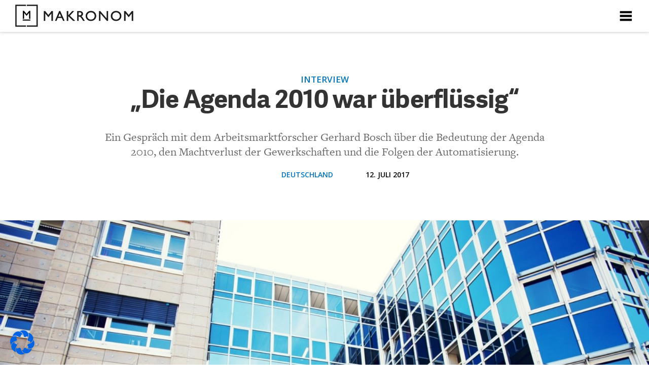

--- FILE ---
content_type: text/html; charset=UTF-8
request_url: https://makronom.de/gerhard-bosch-arbeitsmarkt-gewerkschaften-die-agenda-2010-war-ueberfluessig-21972
body_size: 46738
content:
<style>.mein-konto-header {float: left;margin: 0 20px 0 0;display: block;line-height: 1;padding: 0px 21px 0 0px;text-decoration: none;color: #333332 !important;font-weight: normal;font-size: 14px !important;font-family: open sans;text-transform: uppercase;letter-spacing: 1px !important;}.dropbtn-login {background-color: #4CAF50;color: white;padding: 8px 16px;font-size: 16px;border: none;cursor: pointer;font-size: 14px !important;font-family: open sans;text-transform: uppercase;letter-spacing: 1px !important;}.dropdown-login {position: relative;display: inline-block;}.dropdown-content-login {display: none;position: absolute;background-color: #f9f9f9;min-width: 260px;box-shadow: 0px 8px 16px 0px rgba(0,0,0,0.2);z-index: 1;}.dropdown-content-login a {color: #333332 !important;padding: 12px 16px;text-decoration: none;display: block;}.dropdown-content-login a:hover {background-color: #f1f1f1}.dropdown-login:hover .dropdown-content-login {display: block;}.dropdown-login:hover .dropbtn-login {background-color: #3e8e41;}</style><!DOCTYPE html> <!--[if IE 7]><html class="ie ie7" lang="de"> <![endif]--> <!--[if IE 8]><html class="ie ie8" lang="de"> <![endif]--> <!--[if !(IE 7) & !(IE 8)]><!--><html lang="de"> <!--<![endif]--><head ><meta name="viewport" content="width=device-width,initial-scale=1,maximum-scale=1" /> <script src="https://ajax.googleapis.com/ajax/libs/jquery/1.11.3/jquery.min.js"></script> <script>(function(i,s,o,g,r,a,m){i['GoogleAnalyticsObject']=r;i[r]=i[r]||function(){
  (i[r].q=i[r].q||[]).push(arguments)},i[r].l=1*new Date();a=s.createElement(o),
  m=s.getElementsByTagName(o)[0];a.async=1;a.src=g;m.parentNode.insertBefore(a,m)
  })(window,document,'script','//www.google-analytics.com/analytics.js','ga');

  ga('create', 'UA-58909330-1', 'auto');
  ga('send', 'pageview');</script> <meta charset="UTF-8"><title>Interview mit Gerhard Bosch: „Die Agenda 2010 war überflüssig“</title><link rel="profile" href="https://gmpg.org/xfn/11"><link rel="pingback" href="https://makronom.de/xmlrpc.php"> <!--[if lt IE 9]> <script src="https://makronom.de/wp-content/themes/twentythirteen/js/html5.js"></script> <![endif]--><meta name='robots' content='index, follow, max-image-preview:large, max-snippet:-1, max-video-preview:-1' /><style>img:is([sizes="auto" i], [sizes^="auto," i]) { contain-intrinsic-size: 3000px 1500px }</style><meta property="og:title" content="„Die Agenda 2010 war überflüssig“"/><meta property="og:description" content="Ein Gespräch mit dem Arbeitsmarktforscher Gerhard Bosch über die Bedeutung der Agenda 2010, den Machtverlust der Gewerkschaften und die Folgen der Automatisierung."/><meta property="og:image" content="https://makronom.de/wp-content/uploads/2017/07/Deutschland_Hartz-IV_Agenda-2010_Arbeitsmarkt-e1592424622185.jpg"/><meta property="og:image:width" content="1600" /><meta property="og:image:height" content="1067" /><meta property="og:type" content="article"/><meta property="og:article:published_time" content="2017-07-12 14:48:11"/><meta property="og:article:modified_time" content="2017-08-08 16:51:46"/><meta property="og:article:tag" content="Agenda 2010"/><meta property="og:article:tag" content="Arbeitsmarkt"/><meta property="og:article:tag" content="Hartz IV"/><meta property="og:article:tag" content="Wolfgang Storz"/><meta name="twitter:card" content="summary"><meta name="twitter:title" content="„Die Agenda 2010 war überflüssig“"/><meta name="twitter:description" content="Ein Gespräch mit dem Arbeitsmarktforscher Gerhard Bosch über die Bedeutung der Agenda 2010, den Machtverlust der Gewerkschaften und die Folgen der Automatisierung."/><meta name="twitter:image" content="https://makronom.de/wp-content/uploads/2017/07/Deutschland_Hartz-IV_Agenda-2010_Arbeitsmarkt-e1592424622185.jpg"/><meta name="author" content="Makronom"/><meta name="description" content="Ein Gespräch mit dem Arbeitsmarktforscher Gerhard Bosch über die Bedeutung der Agenda 2010, den Machtverlust der Gewerkschaften und die Folgen der Automatisierung." /><link rel="canonical" href="https://makronom.de/gerhard-bosch-arbeitsmarkt-gewerkschaften-die-agenda-2010-war-ueberfluessig-21972" /><meta property="og:url" content="https://makronom.de/gerhard-bosch-arbeitsmarkt-gewerkschaften-die-agenda-2010-war-ueberfluessig-21972" /><meta property="og:site_name" content="Makronom" /><meta property="article:publisher" content="https://www.facebook.com/makronom.de" /><meta property="article:published_time" content="2017-07-12T12:48:11+00:00" /><meta property="article:modified_time" content="2017-08-08T14:51:46+00:00" /><meta property="og:image" content="https://makronom.de/wp-content/uploads/2017/07/Deutschland_Hartz-IV_Agenda-2010_Arbeitsmarkt-e1592424622185.jpg" /><meta property="og:image:width" content="1600" /><meta property="og:image:height" content="1067" /><meta property="og:image:type" content="image/jpeg" /><meta name="author" content="Makronom" /><meta name="twitter:creator" content="@MakronomMagazin" /><meta name="twitter:site" content="@MakronomMagazin" /><meta name="twitter:label1" content="Verfasst von" /><meta name="twitter:data1" content="Makronom" /><meta name="twitter:label2" content="Geschätzte Lesezeit" /><meta name="twitter:data2" content="20 Minuten" /> <script type="application/ld+json" class="yoast-schema-graph">{"@context":"https://schema.org","@graph":[{"@type":"Article","@id":"https://makronom.de/gerhard-bosch-arbeitsmarkt-gewerkschaften-die-agenda-2010-war-ueberfluessig-21972#article","isPartOf":{"@id":"https://makronom.de/gerhard-bosch-arbeitsmarkt-gewerkschaften-die-agenda-2010-war-ueberfluessig-21972"},"author":{"name":"Makronom","@id":"https://makronom.de/#/schema/person/91ff52cde7fed2acee97e8c729d8d47d"},"headline":"„Die Agenda 2010 war überflüssig“","datePublished":"2017-07-12T12:48:11+00:00","dateModified":"2017-08-08T14:51:46+00:00","mainEntityOfPage":{"@id":"https://makronom.de/gerhard-bosch-arbeitsmarkt-gewerkschaften-die-agenda-2010-war-ueberfluessig-21972"},"wordCount":3974,"publisher":{"@id":"https://makronom.de/#organization"},"image":{"@id":"https://makronom.de/gerhard-bosch-arbeitsmarkt-gewerkschaften-die-agenda-2010-war-ueberfluessig-21972#primaryimage"},"thumbnailUrl":"https://makronom.de/wp-content/uploads/2017/07/Deutschland_Hartz-IV_Agenda-2010_Arbeitsmarkt-e1592424622185.jpg","keywords":["Agenda 2010","Arbeitsmarkt","Hartz IV","Wolfgang Storz"],"articleSection":["Deutschland"],"inLanguage":"de"},{"@type":"WebPage","@id":"https://makronom.de/gerhard-bosch-arbeitsmarkt-gewerkschaften-die-agenda-2010-war-ueberfluessig-21972","url":"https://makronom.de/gerhard-bosch-arbeitsmarkt-gewerkschaften-die-agenda-2010-war-ueberfluessig-21972","name":"Interview mit Gerhard Bosch: „Die Agenda 2010 war überflüssig“","isPartOf":{"@id":"https://makronom.de/#website"},"primaryImageOfPage":{"@id":"https://makronom.de/gerhard-bosch-arbeitsmarkt-gewerkschaften-die-agenda-2010-war-ueberfluessig-21972#primaryimage"},"image":{"@id":"https://makronom.de/gerhard-bosch-arbeitsmarkt-gewerkschaften-die-agenda-2010-war-ueberfluessig-21972#primaryimage"},"thumbnailUrl":"https://makronom.de/wp-content/uploads/2017/07/Deutschland_Hartz-IV_Agenda-2010_Arbeitsmarkt-e1592424622185.jpg","datePublished":"2017-07-12T12:48:11+00:00","dateModified":"2017-08-08T14:51:46+00:00","description":"Ein Gespräch mit dem Arbeitsmarktforscher Gerhard Bosch über die Bedeutung der Agenda 2010, den Machtverlust der Gewerkschaften und die Folgen der Automatisierung.","breadcrumb":{"@id":"https://makronom.de/gerhard-bosch-arbeitsmarkt-gewerkschaften-die-agenda-2010-war-ueberfluessig-21972#breadcrumb"},"inLanguage":"de","potentialAction":[{"@type":"ReadAction","target":["https://makronom.de/gerhard-bosch-arbeitsmarkt-gewerkschaften-die-agenda-2010-war-ueberfluessig-21972"]}]},{"@type":"ImageObject","inLanguage":"de","@id":"https://makronom.de/gerhard-bosch-arbeitsmarkt-gewerkschaften-die-agenda-2010-war-ueberfluessig-21972#primaryimage","url":"https://makronom.de/wp-content/uploads/2017/07/Deutschland_Hartz-IV_Agenda-2010_Arbeitsmarkt-e1592424622185.jpg","contentUrl":"https://makronom.de/wp-content/uploads/2017/07/Deutschland_Hartz-IV_Agenda-2010_Arbeitsmarkt-e1592424622185.jpg","width":1600,"height":1067},{"@type":"BreadcrumbList","@id":"https://makronom.de/gerhard-bosch-arbeitsmarkt-gewerkschaften-die-agenda-2010-war-ueberfluessig-21972#breadcrumb","itemListElement":[{"@type":"ListItem","position":1,"name":"Home","item":"https://makronom.de/"},{"@type":"ListItem","position":2,"name":"„Die Agenda 2010 war überflüssig“"}]},{"@type":"WebSite","@id":"https://makronom.de/#website","url":"https://makronom.de/","name":"Makronom","description":"Online-Magazin für Wirtschaftspolitik","publisher":{"@id":"https://makronom.de/#organization"},"potentialAction":[{"@type":"SearchAction","target":{"@type":"EntryPoint","urlTemplate":"https://makronom.de/?s={search_term_string}"},"query-input":{"@type":"PropertyValueSpecification","valueRequired":true,"valueName":"search_term_string"}}],"inLanguage":"de"},{"@type":"Organization","@id":"https://makronom.de/#organization","name":"Makronom","url":"https://makronom.de/","logo":{"@type":"ImageObject","inLanguage":"de","@id":"https://makronom.de/#/schema/logo/image/","url":"https://makronom.de/wp-content/uploads/2016/03/Makronom_Online_Magazin_Wirtschaftspolitik_Thumb_Logo.jpg","contentUrl":"https://makronom.de/wp-content/uploads/2016/03/Makronom_Online_Magazin_Wirtschaftspolitik_Thumb_Logo.jpg","width":574,"height":383,"caption":"Makronom"},"image":{"@id":"https://makronom.de/#/schema/logo/image/"},"sameAs":["https://www.facebook.com/makronom.de","https://x.com/MakronomMagazin"]},{"@type":"Person","@id":"https://makronom.de/#/schema/person/91ff52cde7fed2acee97e8c729d8d47d","name":"Makronom"}]}</script> <link rel='dns-prefetch' href='//www.google.com' /><link rel='dns-prefetch' href='//widgetlogic.org' /><link rel='dns-prefetch' href='//js.stripe.com' /><link rel='dns-prefetch' href='//fonts.googleapis.com' /><link rel="alternate" type="application/rss+xml" title="Makronom &raquo; Feed" href="https://makronom.de/feed" /><link rel="alternate" type="application/rss+xml" title="Makronom &raquo; Kommentar-Feed" href="https://makronom.de/comments/feed" />  <script src="//www.googletagmanager.com/gtag/js?id=G-0V28H5NKW9"  data-cfasync="false" data-wpfc-render="false" type="text/javascript" async></script> <script data-cfasync="false" data-wpfc-render="false" type="text/javascript">var em_version = '8.10.2';
				var em_track_user = true;
				var em_no_track_reason = '';
								var ExactMetricsDefaultLocations = {"page_location":"https:\/\/makronom.de\/gerhard-bosch-arbeitsmarkt-gewerkschaften-die-agenda-2010-war-ueberfluessig-21972\/"};
								if ( typeof ExactMetricsPrivacyGuardFilter === 'function' ) {
					var ExactMetricsLocations = (typeof ExactMetricsExcludeQuery === 'object') ? ExactMetricsPrivacyGuardFilter( ExactMetricsExcludeQuery ) : ExactMetricsPrivacyGuardFilter( ExactMetricsDefaultLocations );
				} else {
					var ExactMetricsLocations = (typeof ExactMetricsExcludeQuery === 'object') ? ExactMetricsExcludeQuery : ExactMetricsDefaultLocations;
				}

								var disableStrs = [
										'ga-disable-G-0V28H5NKW9',
									];

				/* Function to detect opted out users */
				function __gtagTrackerIsOptedOut() {
					for (var index = 0; index < disableStrs.length; index++) {
						if (document.cookie.indexOf(disableStrs[index] + '=true') > -1) {
							return true;
						}
					}

					return false;
				}

				/* Disable tracking if the opt-out cookie exists. */
				if (__gtagTrackerIsOptedOut()) {
					for (var index = 0; index < disableStrs.length; index++) {
						window[disableStrs[index]] = true;
					}
				}

				/* Opt-out function */
				function __gtagTrackerOptout() {
					for (var index = 0; index < disableStrs.length; index++) {
						document.cookie = disableStrs[index] + '=true; expires=Thu, 31 Dec 2099 23:59:59 UTC; path=/';
						window[disableStrs[index]] = true;
					}
				}

				if ('undefined' === typeof gaOptout) {
					function gaOptout() {
						__gtagTrackerOptout();
					}
				}
								window.dataLayer = window.dataLayer || [];

				window.ExactMetricsDualTracker = {
					helpers: {},
					trackers: {},
				};
				if (em_track_user) {
					function __gtagDataLayer() {
						dataLayer.push(arguments);
					}

					function __gtagTracker(type, name, parameters) {
						if (!parameters) {
							parameters = {};
						}

						if (parameters.send_to) {
							__gtagDataLayer.apply(null, arguments);
							return;
						}

						if (type === 'event') {
														parameters.send_to = exactmetrics_frontend.v4_id;
							var hookName = name;
							if (typeof parameters['event_category'] !== 'undefined') {
								hookName = parameters['event_category'] + ':' + name;
							}

							if (typeof ExactMetricsDualTracker.trackers[hookName] !== 'undefined') {
								ExactMetricsDualTracker.trackers[hookName](parameters);
							} else {
								__gtagDataLayer('event', name, parameters);
							}
							
						} else {
							__gtagDataLayer.apply(null, arguments);
						}
					}

					__gtagTracker('js', new Date());
					__gtagTracker('set', {
						'developer_id.dNDMyYj': true,
											});
					if ( ExactMetricsLocations.page_location ) {
						__gtagTracker('set', ExactMetricsLocations);
					}
										__gtagTracker('config', 'G-0V28H5NKW9', {"forceSSL":"true"} );
										window.gtag = __gtagTracker;										(function () {
						/* https://developers.google.com/analytics/devguides/collection/analyticsjs/ */
						/* ga and __gaTracker compatibility shim. */
						var noopfn = function () {
							return null;
						};
						var newtracker = function () {
							return new Tracker();
						};
						var Tracker = function () {
							return null;
						};
						var p = Tracker.prototype;
						p.get = noopfn;
						p.set = noopfn;
						p.send = function () {
							var args = Array.prototype.slice.call(arguments);
							args.unshift('send');
							__gaTracker.apply(null, args);
						};
						var __gaTracker = function () {
							var len = arguments.length;
							if (len === 0) {
								return;
							}
							var f = arguments[len - 1];
							if (typeof f !== 'object' || f === null || typeof f.hitCallback !== 'function') {
								if ('send' === arguments[0]) {
									var hitConverted, hitObject = false, action;
									if ('event' === arguments[1]) {
										if ('undefined' !== typeof arguments[3]) {
											hitObject = {
												'eventAction': arguments[3],
												'eventCategory': arguments[2],
												'eventLabel': arguments[4],
												'value': arguments[5] ? arguments[5] : 1,
											}
										}
									}
									if ('pageview' === arguments[1]) {
										if ('undefined' !== typeof arguments[2]) {
											hitObject = {
												'eventAction': 'page_view',
												'page_path': arguments[2],
											}
										}
									}
									if (typeof arguments[2] === 'object') {
										hitObject = arguments[2];
									}
									if (typeof arguments[5] === 'object') {
										Object.assign(hitObject, arguments[5]);
									}
									if ('undefined' !== typeof arguments[1].hitType) {
										hitObject = arguments[1];
										if ('pageview' === hitObject.hitType) {
											hitObject.eventAction = 'page_view';
										}
									}
									if (hitObject) {
										action = 'timing' === arguments[1].hitType ? 'timing_complete' : hitObject.eventAction;
										hitConverted = mapArgs(hitObject);
										__gtagTracker('event', action, hitConverted);
									}
								}
								return;
							}

							function mapArgs(args) {
								var arg, hit = {};
								var gaMap = {
									'eventCategory': 'event_category',
									'eventAction': 'event_action',
									'eventLabel': 'event_label',
									'eventValue': 'event_value',
									'nonInteraction': 'non_interaction',
									'timingCategory': 'event_category',
									'timingVar': 'name',
									'timingValue': 'value',
									'timingLabel': 'event_label',
									'page': 'page_path',
									'location': 'page_location',
									'title': 'page_title',
									'referrer' : 'page_referrer',
								};
								for (arg in args) {
																		if (!(!args.hasOwnProperty(arg) || !gaMap.hasOwnProperty(arg))) {
										hit[gaMap[arg]] = args[arg];
									} else {
										hit[arg] = args[arg];
									}
								}
								return hit;
							}

							try {
								f.hitCallback();
							} catch (ex) {
							}
						};
						__gaTracker.create = newtracker;
						__gaTracker.getByName = newtracker;
						__gaTracker.getAll = function () {
							return [];
						};
						__gaTracker.remove = noopfn;
						__gaTracker.loaded = true;
						window['__gaTracker'] = __gaTracker;
					})();
									} else {
										console.log("");
					(function () {
						function __gtagTracker() {
							return null;
						}

						window['__gtagTracker'] = __gtagTracker;
						window['gtag'] = __gtagTracker;
					})();
									}</script>  <script type="text/javascript">window._wpemojiSettings = {"baseUrl":"https:\/\/s.w.org\/images\/core\/emoji\/16.0.1\/72x72\/","ext":".png","svgUrl":"https:\/\/s.w.org\/images\/core\/emoji\/16.0.1\/svg\/","svgExt":".svg","source":{"concatemoji":"https:\/\/makronom.de\/wp-includes\/js\/wp-emoji-release.min.js?ver=6.8.3"}};
/*! This file is auto-generated */
!function(s,n){var o,i,e;function c(e){try{var t={supportTests:e,timestamp:(new Date).valueOf()};sessionStorage.setItem(o,JSON.stringify(t))}catch(e){}}function p(e,t,n){e.clearRect(0,0,e.canvas.width,e.canvas.height),e.fillText(t,0,0);var t=new Uint32Array(e.getImageData(0,0,e.canvas.width,e.canvas.height).data),a=(e.clearRect(0,0,e.canvas.width,e.canvas.height),e.fillText(n,0,0),new Uint32Array(e.getImageData(0,0,e.canvas.width,e.canvas.height).data));return t.every(function(e,t){return e===a[t]})}function u(e,t){e.clearRect(0,0,e.canvas.width,e.canvas.height),e.fillText(t,0,0);for(var n=e.getImageData(16,16,1,1),a=0;a<n.data.length;a++)if(0!==n.data[a])return!1;return!0}function f(e,t,n,a){switch(t){case"flag":return n(e,"\ud83c\udff3\ufe0f\u200d\u26a7\ufe0f","\ud83c\udff3\ufe0f\u200b\u26a7\ufe0f")?!1:!n(e,"\ud83c\udde8\ud83c\uddf6","\ud83c\udde8\u200b\ud83c\uddf6")&&!n(e,"\ud83c\udff4\udb40\udc67\udb40\udc62\udb40\udc65\udb40\udc6e\udb40\udc67\udb40\udc7f","\ud83c\udff4\u200b\udb40\udc67\u200b\udb40\udc62\u200b\udb40\udc65\u200b\udb40\udc6e\u200b\udb40\udc67\u200b\udb40\udc7f");case"emoji":return!a(e,"\ud83e\udedf")}return!1}function g(e,t,n,a){var r="undefined"!=typeof WorkerGlobalScope&&self instanceof WorkerGlobalScope?new OffscreenCanvas(300,150):s.createElement("canvas"),o=r.getContext("2d",{willReadFrequently:!0}),i=(o.textBaseline="top",o.font="600 32px Arial",{});return e.forEach(function(e){i[e]=t(o,e,n,a)}),i}function t(e){var t=s.createElement("script");t.src=e,t.defer=!0,s.head.appendChild(t)}"undefined"!=typeof Promise&&(o="wpEmojiSettingsSupports",i=["flag","emoji"],n.supports={everything:!0,everythingExceptFlag:!0},e=new Promise(function(e){s.addEventListener("DOMContentLoaded",e,{once:!0})}),new Promise(function(t){var n=function(){try{var e=JSON.parse(sessionStorage.getItem(o));if("object"==typeof e&&"number"==typeof e.timestamp&&(new Date).valueOf()<e.timestamp+604800&&"object"==typeof e.supportTests)return e.supportTests}catch(e){}return null}();if(!n){if("undefined"!=typeof Worker&&"undefined"!=typeof OffscreenCanvas&&"undefined"!=typeof URL&&URL.createObjectURL&&"undefined"!=typeof Blob)try{var e="postMessage("+g.toString()+"("+[JSON.stringify(i),f.toString(),p.toString(),u.toString()].join(",")+"));",a=new Blob([e],{type:"text/javascript"}),r=new Worker(URL.createObjectURL(a),{name:"wpTestEmojiSupports"});return void(r.onmessage=function(e){c(n=e.data),r.terminate(),t(n)})}catch(e){}c(n=g(i,f,p,u))}t(n)}).then(function(e){for(var t in e)n.supports[t]=e[t],n.supports.everything=n.supports.everything&&n.supports[t],"flag"!==t&&(n.supports.everythingExceptFlag=n.supports.everythingExceptFlag&&n.supports[t]);n.supports.everythingExceptFlag=n.supports.everythingExceptFlag&&!n.supports.flag,n.DOMReady=!1,n.readyCallback=function(){n.DOMReady=!0}}).then(function(){return e}).then(function(){var e;n.supports.everything||(n.readyCallback(),(e=n.source||{}).concatemoji?t(e.concatemoji):e.wpemoji&&e.twemoji&&(t(e.twemoji),t(e.wpemoji)))}))}((window,document),window._wpemojiSettings);</script> <link rel='stylesheet' id='simple_tooltips_style-css' href='https://makronom.de/wp-content/plugins/simple-tooltips/zebra_tooltips.css?ver=6.8.3' type='text/css' media='all' /><style id='wp-emoji-styles-inline-css' type='text/css'>img.wp-smiley, img.emoji {
		display: inline !important;
		border: none !important;
		box-shadow: none !important;
		height: 1em !important;
		width: 1em !important;
		margin: 0 0.07em !important;
		vertical-align: -0.1em !important;
		background: none !important;
		padding: 0 !important;
	}</style><link rel='stylesheet' id='wp-block-library-css' href='https://makronom.de/wp-includes/css/dist/block-library/style.min.css?ver=6.8.3' type='text/css' media='all' /><style id='classic-theme-styles-inline-css' type='text/css'>/*! This file is auto-generated */
.wp-block-button__link{color:#fff;background-color:#32373c;border-radius:9999px;box-shadow:none;text-decoration:none;padding:calc(.667em + 2px) calc(1.333em + 2px);font-size:1.125em}.wp-block-file__button{background:#32373c;color:#fff;text-decoration:none}</style><link rel='stylesheet' id='wp-components-css' href='https://makronom.de/wp-includes/css/dist/components/style.min.css?ver=6.8.3' type='text/css' media='all' /><link rel='stylesheet' id='wp-preferences-css' href='https://makronom.de/wp-includes/css/dist/preferences/style.min.css?ver=6.8.3' type='text/css' media='all' /><link rel='stylesheet' id='wp-block-editor-css' href='https://makronom.de/wp-includes/css/dist/block-editor/style.min.css?ver=6.8.3' type='text/css' media='all' /><link rel='stylesheet' id='popup-maker-block-library-style-css' href='https://makronom.de/wp-content/plugins/popup-maker/dist/packages/block-library-style.css?ver=dbea705cfafe089d65f1' type='text/css' media='all' /><link rel='stylesheet' id='block-widget-css' href='https://makronom.de/wp-content/plugins/widget-logic/block_widget/css/widget.css?ver=1726414297' type='text/css' media='all' /><style id='global-styles-inline-css' type='text/css'>:root{--wp--preset--aspect-ratio--square: 1;--wp--preset--aspect-ratio--4-3: 4/3;--wp--preset--aspect-ratio--3-4: 3/4;--wp--preset--aspect-ratio--3-2: 3/2;--wp--preset--aspect-ratio--2-3: 2/3;--wp--preset--aspect-ratio--16-9: 16/9;--wp--preset--aspect-ratio--9-16: 9/16;--wp--preset--color--black: #000000;--wp--preset--color--cyan-bluish-gray: #abb8c3;--wp--preset--color--white: #ffffff;--wp--preset--color--pale-pink: #f78da7;--wp--preset--color--vivid-red: #cf2e2e;--wp--preset--color--luminous-vivid-orange: #ff6900;--wp--preset--color--luminous-vivid-amber: #fcb900;--wp--preset--color--light-green-cyan: #7bdcb5;--wp--preset--color--vivid-green-cyan: #00d084;--wp--preset--color--pale-cyan-blue: #8ed1fc;--wp--preset--color--vivid-cyan-blue: #0693e3;--wp--preset--color--vivid-purple: #9b51e0;--wp--preset--gradient--vivid-cyan-blue-to-vivid-purple: linear-gradient(135deg,rgba(6,147,227,1) 0%,rgb(155,81,224) 100%);--wp--preset--gradient--light-green-cyan-to-vivid-green-cyan: linear-gradient(135deg,rgb(122,220,180) 0%,rgb(0,208,130) 100%);--wp--preset--gradient--luminous-vivid-amber-to-luminous-vivid-orange: linear-gradient(135deg,rgba(252,185,0,1) 0%,rgba(255,105,0,1) 100%);--wp--preset--gradient--luminous-vivid-orange-to-vivid-red: linear-gradient(135deg,rgba(255,105,0,1) 0%,rgb(207,46,46) 100%);--wp--preset--gradient--very-light-gray-to-cyan-bluish-gray: linear-gradient(135deg,rgb(238,238,238) 0%,rgb(169,184,195) 100%);--wp--preset--gradient--cool-to-warm-spectrum: linear-gradient(135deg,rgb(74,234,220) 0%,rgb(151,120,209) 20%,rgb(207,42,186) 40%,rgb(238,44,130) 60%,rgb(251,105,98) 80%,rgb(254,248,76) 100%);--wp--preset--gradient--blush-light-purple: linear-gradient(135deg,rgb(255,206,236) 0%,rgb(152,150,240) 100%);--wp--preset--gradient--blush-bordeaux: linear-gradient(135deg,rgb(254,205,165) 0%,rgb(254,45,45) 50%,rgb(107,0,62) 100%);--wp--preset--gradient--luminous-dusk: linear-gradient(135deg,rgb(255,203,112) 0%,rgb(199,81,192) 50%,rgb(65,88,208) 100%);--wp--preset--gradient--pale-ocean: linear-gradient(135deg,rgb(255,245,203) 0%,rgb(182,227,212) 50%,rgb(51,167,181) 100%);--wp--preset--gradient--electric-grass: linear-gradient(135deg,rgb(202,248,128) 0%,rgb(113,206,126) 100%);--wp--preset--gradient--midnight: linear-gradient(135deg,rgb(2,3,129) 0%,rgb(40,116,252) 100%);--wp--preset--font-size--small: 13px;--wp--preset--font-size--medium: 20px;--wp--preset--font-size--large: 36px;--wp--preset--font-size--x-large: 42px;--wp--preset--spacing--20: 0.44rem;--wp--preset--spacing--30: 0.67rem;--wp--preset--spacing--40: 1rem;--wp--preset--spacing--50: 1.5rem;--wp--preset--spacing--60: 2.25rem;--wp--preset--spacing--70: 3.38rem;--wp--preset--spacing--80: 5.06rem;--wp--preset--shadow--natural: 6px 6px 9px rgba(0, 0, 0, 0.2);--wp--preset--shadow--deep: 12px 12px 50px rgba(0, 0, 0, 0.4);--wp--preset--shadow--sharp: 6px 6px 0px rgba(0, 0, 0, 0.2);--wp--preset--shadow--outlined: 6px 6px 0px -3px rgba(255, 255, 255, 1), 6px 6px rgba(0, 0, 0, 1);--wp--preset--shadow--crisp: 6px 6px 0px rgba(0, 0, 0, 1);}:where(.is-layout-flex){gap: 0.5em;}:where(.is-layout-grid){gap: 0.5em;}body .is-layout-flex{display: flex;}.is-layout-flex{flex-wrap: wrap;align-items: center;}.is-layout-flex > :is(*, div){margin: 0;}body .is-layout-grid{display: grid;}.is-layout-grid > :is(*, div){margin: 0;}:where(.wp-block-columns.is-layout-flex){gap: 2em;}:where(.wp-block-columns.is-layout-grid){gap: 2em;}:where(.wp-block-post-template.is-layout-flex){gap: 1.25em;}:where(.wp-block-post-template.is-layout-grid){gap: 1.25em;}.has-black-color{color: var(--wp--preset--color--black) !important;}.has-cyan-bluish-gray-color{color: var(--wp--preset--color--cyan-bluish-gray) !important;}.has-white-color{color: var(--wp--preset--color--white) !important;}.has-pale-pink-color{color: var(--wp--preset--color--pale-pink) !important;}.has-vivid-red-color{color: var(--wp--preset--color--vivid-red) !important;}.has-luminous-vivid-orange-color{color: var(--wp--preset--color--luminous-vivid-orange) !important;}.has-luminous-vivid-amber-color{color: var(--wp--preset--color--luminous-vivid-amber) !important;}.has-light-green-cyan-color{color: var(--wp--preset--color--light-green-cyan) !important;}.has-vivid-green-cyan-color{color: var(--wp--preset--color--vivid-green-cyan) !important;}.has-pale-cyan-blue-color{color: var(--wp--preset--color--pale-cyan-blue) !important;}.has-vivid-cyan-blue-color{color: var(--wp--preset--color--vivid-cyan-blue) !important;}.has-vivid-purple-color{color: var(--wp--preset--color--vivid-purple) !important;}.has-black-background-color{background-color: var(--wp--preset--color--black) !important;}.has-cyan-bluish-gray-background-color{background-color: var(--wp--preset--color--cyan-bluish-gray) !important;}.has-white-background-color{background-color: var(--wp--preset--color--white) !important;}.has-pale-pink-background-color{background-color: var(--wp--preset--color--pale-pink) !important;}.has-vivid-red-background-color{background-color: var(--wp--preset--color--vivid-red) !important;}.has-luminous-vivid-orange-background-color{background-color: var(--wp--preset--color--luminous-vivid-orange) !important;}.has-luminous-vivid-amber-background-color{background-color: var(--wp--preset--color--luminous-vivid-amber) !important;}.has-light-green-cyan-background-color{background-color: var(--wp--preset--color--light-green-cyan) !important;}.has-vivid-green-cyan-background-color{background-color: var(--wp--preset--color--vivid-green-cyan) !important;}.has-pale-cyan-blue-background-color{background-color: var(--wp--preset--color--pale-cyan-blue) !important;}.has-vivid-cyan-blue-background-color{background-color: var(--wp--preset--color--vivid-cyan-blue) !important;}.has-vivid-purple-background-color{background-color: var(--wp--preset--color--vivid-purple) !important;}.has-black-border-color{border-color: var(--wp--preset--color--black) !important;}.has-cyan-bluish-gray-border-color{border-color: var(--wp--preset--color--cyan-bluish-gray) !important;}.has-white-border-color{border-color: var(--wp--preset--color--white) !important;}.has-pale-pink-border-color{border-color: var(--wp--preset--color--pale-pink) !important;}.has-vivid-red-border-color{border-color: var(--wp--preset--color--vivid-red) !important;}.has-luminous-vivid-orange-border-color{border-color: var(--wp--preset--color--luminous-vivid-orange) !important;}.has-luminous-vivid-amber-border-color{border-color: var(--wp--preset--color--luminous-vivid-amber) !important;}.has-light-green-cyan-border-color{border-color: var(--wp--preset--color--light-green-cyan) !important;}.has-vivid-green-cyan-border-color{border-color: var(--wp--preset--color--vivid-green-cyan) !important;}.has-pale-cyan-blue-border-color{border-color: var(--wp--preset--color--pale-cyan-blue) !important;}.has-vivid-cyan-blue-border-color{border-color: var(--wp--preset--color--vivid-cyan-blue) !important;}.has-vivid-purple-border-color{border-color: var(--wp--preset--color--vivid-purple) !important;}.has-vivid-cyan-blue-to-vivid-purple-gradient-background{background: var(--wp--preset--gradient--vivid-cyan-blue-to-vivid-purple) !important;}.has-light-green-cyan-to-vivid-green-cyan-gradient-background{background: var(--wp--preset--gradient--light-green-cyan-to-vivid-green-cyan) !important;}.has-luminous-vivid-amber-to-luminous-vivid-orange-gradient-background{background: var(--wp--preset--gradient--luminous-vivid-amber-to-luminous-vivid-orange) !important;}.has-luminous-vivid-orange-to-vivid-red-gradient-background{background: var(--wp--preset--gradient--luminous-vivid-orange-to-vivid-red) !important;}.has-very-light-gray-to-cyan-bluish-gray-gradient-background{background: var(--wp--preset--gradient--very-light-gray-to-cyan-bluish-gray) !important;}.has-cool-to-warm-spectrum-gradient-background{background: var(--wp--preset--gradient--cool-to-warm-spectrum) !important;}.has-blush-light-purple-gradient-background{background: var(--wp--preset--gradient--blush-light-purple) !important;}.has-blush-bordeaux-gradient-background{background: var(--wp--preset--gradient--blush-bordeaux) !important;}.has-luminous-dusk-gradient-background{background: var(--wp--preset--gradient--luminous-dusk) !important;}.has-pale-ocean-gradient-background{background: var(--wp--preset--gradient--pale-ocean) !important;}.has-electric-grass-gradient-background{background: var(--wp--preset--gradient--electric-grass) !important;}.has-midnight-gradient-background{background: var(--wp--preset--gradient--midnight) !important;}.has-small-font-size{font-size: var(--wp--preset--font-size--small) !important;}.has-medium-font-size{font-size: var(--wp--preset--font-size--medium) !important;}.has-large-font-size{font-size: var(--wp--preset--font-size--large) !important;}.has-x-large-font-size{font-size: var(--wp--preset--font-size--x-large) !important;}
:where(.wp-block-post-template.is-layout-flex){gap: 1.25em;}:where(.wp-block-post-template.is-layout-grid){gap: 1.25em;}
:where(.wp-block-columns.is-layout-flex){gap: 2em;}:where(.wp-block-columns.is-layout-grid){gap: 2em;}
:root :where(.wp-block-pullquote){font-size: 1.5em;line-height: 1.6;}</style><link rel='stylesheet' id='edsanimate-animo-css-css' href='https://makronom.de/wp-content/plugins/animate-it/assets/css/animate-animo.css?ver=6.8.3' type='text/css' media='all' /><link rel='stylesheet' id='contact-form-7-css' href='https://makronom.de/wp-content/plugins/contact-form-7/includes/css/styles.css?ver=6.1.4' type='text/css' media='all' /><link rel='stylesheet' id='wpw-fp-public-style-css' href='https://makronom.de/wp-content/plugins/follow-my-blog-post/includes/css/wpw-fp-public.css?ver=1.9.15' type='text/css' media='all' /><link rel='stylesheet' id='theme-my-login-css' href='https://makronom.de/wp-content/plugins/theme-my-login/assets/styles/theme-my-login.min.css?ver=7.1.14' type='text/css' media='all' /><link rel='stylesheet' id='mc4wp-form-basic-css' href='https://makronom.de/wp-content/plugins/mailchimp-for-wp/assets/css/form-basic.css?ver=4.10.9' type='text/css' media='all' /><link rel='stylesheet' id='search-filter-plugin-styles-css' href='https://makronom.de/wp-content/plugins/search-filter-pro/public/assets/css/search-filter.min.css?ver=2.5.1' type='text/css' media='all' /><link rel='stylesheet' id='animate-css-css' href='https://makronom.de/wp-content/themes/twentythirteen/css/animate.min.css?ver=20120725' type='text/css' media='screen' /><link rel='stylesheet' id='twentythirteen-fonts-css' href='https://fonts.googleapis.com/css?family=Source+Sans+Pro%3A300%2C400%2C700%2C300italic%2C400italic%2C700italic%7CBitter%3A400%2C700&#038;subset=latin%2Clatin-ext' type='text/css' media='all' /><link rel='stylesheet' id='genericons-css' href='https://makronom.de/wp-content/themes/twentythirteen/genericons/genericons.css?ver=3.03' type='text/css' media='all' /><link rel='stylesheet' id='twentythirteen-style-css' href='https://makronom.de/wp-content/themes/2013child/style.css?b-modified=1700603469&#038;ver=2013-07-18' type='text/css' media='all' /> <!--[if lt IE 9]><link rel='stylesheet' id='twentythirteen-ie-css' href='https://makronom.de/wp-content/themes/twentythirteen/css/ie.css?ver=2013-07-18' type='text/css' media='all' /> <![endif]--><link rel='stylesheet' id='wp-pagenavi-css' href='https://makronom.de/wp-content/plugins/wp-pagenavi/pagenavi-css.css?ver=2.70' type='text/css' media='all' /><link rel='stylesheet' id='borlabs-cookie-css' href='https://makronom.de/wp-content/cache/borlabs-cookie/borlabs-cookie_1_de.css?ver=2.3.5-11' type='text/css' media='all' /><link rel='stylesheet' id='popup-maker-site-css' href='//makronom.de/wp-content/uploads/pum/pum-site-styles.css?generated=1756880304&#038;ver=1.21.5' type='text/css' media='all' /><link rel='stylesheet' id='wp-featherlight-css' href='https://makronom.de/wp-content/plugins/wp-featherlight/css/wp-featherlight.min.css?ver=1.3.4' type='text/css' media='all' /><link rel='stylesheet' id='rtbs-css' href='https://makronom.de/wp-content/plugins/responsive-tabs/inc/css/rtbs_style.min.css?ver=4.0.11' type='text/css' media='all' /><link rel='stylesheet' id='wp_edit_column-styles-css' href='https://makronom.de/wp-content/plugins/wp-edit/css/column-style.css?ver=6.8.3' type='text/css' media='all' /> <script type="text/javascript" id="jquery-core-js-extra">var SDT_DATA = {"ajaxurl":"https:\/\/makronom.de\/wp-admin\/admin-ajax.php","siteUrl":"https:\/\/makronom.de\/","pluginsUrl":"https:\/\/makronom.de\/wp-content\/plugins","isAdmin":""};</script> <script type="text/javascript" src="https://makronom.de/wp-includes/js/jquery/jquery.min.js?ver=3.7.1" id="jquery-core-js"></script> <script type="text/javascript" src="https://makronom.de/wp-includes/js/jquery/jquery-migrate.min.js?ver=3.4.1" id="jquery-migrate-js"></script> <script type="text/javascript" src="https://makronom.de/wp-content/plugins/google-analytics-dashboard-for-wp/assets/js/frontend-gtag.min.js?ver=8.10.2-b-modified-1765895725" id="exactmetrics-frontend-script-js" async="async" data-wp-strategy="async"></script> <script data-cfasync="false" data-wpfc-render="false" type="text/javascript" id='exactmetrics-frontend-script-js-extra'>var exactmetrics_frontend = {"js_events_tracking":"true","download_extensions":"zip,mp3,mpeg,pdf,docx,pptx,xlsx,rar","inbound_paths":"[{\"path\":\"\\\/go\\\/\",\"label\":\"affiliate\"},{\"path\":\"\\\/recommend\\\/\",\"label\":\"affiliate\"}]","home_url":"https:\/\/makronom.de","hash_tracking":"false","v4_id":"G-0V28H5NKW9"};</script> <script type="text/javascript" src="https://www.google.com/recaptcha/api.js?hl=de-DE&amp;ver=6.8.3" id="recaptcha-js"></script> <script type="text/javascript" id="search-filter-plugin-build-js-extra">var SF_LDATA = {"ajax_url":"https:\/\/makronom.de\/wp-admin\/admin-ajax.php","home_url":"https:\/\/makronom.de\/"};</script> <script type="text/javascript" src="https://makronom.de/wp-content/plugins/search-filter-pro/public/assets/js/search-filter-build.min.js?ver=2.5.1-b-modified-1590388539" id="search-filter-plugin-build-js"></script> <script type="text/javascript" src="https://makronom.de/wp-content/plugins/search-filter-pro/public/assets/js/chosen.jquery.min.js?ver=2.5.1-b-modified-1590388539" id="search-filter-plugin-chosen-js"></script> <script type="text/javascript" id="borlabs-cookie-prioritize-js-extra">var borlabsCookiePrioritized = {"domain":"makronom.de","path":"\/","version":"1","bots":"1","optInJS":{"statistics":{"google-analytics":"[base64]"}}};</script> <script type="text/javascript" src="https://makronom.de/wp-content/plugins/borlabs-cookie/assets/javascript/borlabs-cookie-prioritize.min.js?ver=2.3.5-b-modified-1765895715" id="borlabs-cookie-prioritize-js"></script> <script type="text/javascript" src="https://makronom.de/wp-content/plugins/responsive-tabs/inc/js/rtbs.min.js?ver=4.0.11-b-modified-1726414293" id="rtbs-js"></script> <script type="text/javascript" src="https://js.stripe.com/v3/?ver=3" id="stripe-js-v3-js"></script> <script type="text/javascript" id="rcp-stripe-js-extra">var rcpStripe = {"keys":{"publishable":"pk_live_pHjik5EAvXXSDCTYQsEdi78Q"},"errors":{"api_key_expired":"Payment gateway connection error.","card_declined":"The card has been declined.","email_invalid":"Invalid email address. Please enter a valid email address and try again.","expired_card":"This card has expired. Please try again with a different payment method.","incorrect_address":"The supplied billing address is incorrect. Please check the card's address or try again with a different card.","incorrect_cvc":"The card's security code is incorrect. Please check the security code or try again with a different card.","incorrect_number":"The card number is incorrect. Please check the card number or try again with a different card.","invalid_number":"The card number is incorrect. Please check the card number or try again with a different card.","incorrect_zip":"The card's postal code is incorrect. Please check the postal code or try again with a different card.","postal_code_invalid":"The card's postal code is incorrect. Please check the postal code or try again with a different card.","invalid_cvc":"The card's security code is invalid. Please check the security code or try again with a different card.","invalid_expiry_month":"The card's expiration month is incorrect.","invalid_expiry_year":"The card's expiration year is incorrect.","payment_intent_authentication_failure":"Authentication failure.","payment_intent_incompatible_payment_method":"This payment method is invalid.","payment_intent_payment_attempt_failed":"Payment attempt failed.","setup_intent_authentication_failure":"Setup attempt failed."},"formatting":{"currencyMultiplier":100},"elementsConfig":null};</script> <script type="text/javascript" src="https://makronom.de/wp-content/plugins/restrict-content-pro/includes/gateways/stripe/js/stripe.min.js?ver=3.5.5-b-modified-1613221427" id="rcp-stripe-js"></script> <script type="text/javascript" src="https://makronom.de/wp-content/plugins/restrict-content-pro/includes/gateways/stripe/js/register.min.js?ver=3.5.5-b-modified-1613221427" id="rcp-stripe-register-js"></script> <link rel="https://api.w.org/" href="https://makronom.de/wp-json/" /><link rel="alternate" title="JSON" type="application/json" href="https://makronom.de/wp-json/wp/v2/posts/21972" /><link rel="EditURI" type="application/rsd+xml" title="RSD" href="https://makronom.de/xmlrpc.php?rsd" /><meta name="generator" content="WordPress 6.8.3" /><link rel='shortlink' href='https://makronom.de/?p=21972' /><link rel="alternate" title="oEmbed (JSON)" type="application/json+oembed" href="https://makronom.de/wp-json/oembed/1.0/embed?url=https%3A%2F%2Fmakronom.de%2Fgerhard-bosch-arbeitsmarkt-gewerkschaften-die-agenda-2010-war-ueberfluessig-21972" /><link rel="alternate" title="oEmbed (XML)" type="text/xml+oembed" href="https://makronom.de/wp-json/oembed/1.0/embed?url=https%3A%2F%2Fmakronom.de%2Fgerhard-bosch-arbeitsmarkt-gewerkschaften-die-agenda-2010-war-ueberfluessig-21972&#038;format=xml" /><meta name="generator" content="Redux 4.5.9" /><link rel="preconnect" href="https://fonts.googleapis.com"><link rel="preconnect" href="https://fonts.gstatic.com"><link href='https://fonts.googleapis.com/css2?display=swap&family=Old+Standard+TT&family=Montserrat:wght@400;700&family=Open+Sans:wght@600&family=Raleway:wght@100' rel='stylesheet'><style type="text/css">.wpw-fp-follow-btn {
width: 120px;
border-radius: 0px;
font-size: 13px;
line-height: 21px;
text-transform: uppercase;
font-family: Montserrat, 'Open Sans', Helvetica, Arial, sans-serif;
}

.wpw-fp-following-button{
background: #0074BF !important;
border: 1px solid #0074BF !important;
}</style><style type="text/css" media="screen">.zitat-im-text {
    float: left;
    padding-right: 0px;
    margin: 19px 20px 20px -124px;
    max-width: 500px;
    min-width: 340px;
    text-align: left;
    font-style: italic;
    font-size: 29px;
    line-height: 1.5;
    padding-bottom: 0px;
    font-weight: 800;
    color: #0074BF !important;
    font-family: "freight-text-pro";
}</style><script>if('0' === '1') {
    window.dataLayer = window.dataLayer || [];
    function gtag(){dataLayer.push(arguments);}
    gtag('consent', 'default', {
       'ad_storage': 'denied',
       'analytics_storage': 'denied'
    });
    gtag("js", new Date());

    gtag("config", "UA-58909330-1", { "anonymize_ip": true });

    (function (w, d, s, i) {
    var f = d.getElementsByTagName(s)[0],
        j = d.createElement(s);
    j.async = true;
    j.src =
        "https://www.googletagmanager.com/gtag/js?id=" + i;
    f.parentNode.insertBefore(j, f);
    })(window, document, "script", "UA-58909330-1");
}</script><link rel="icon" href="https://makronom.de/wp-content/uploads/2015/07/makronom_online_magazin_fuer_wirtschaftspolitik_icon-150x150.png" sizes="32x32" /><link rel="icon" href="https://makronom.de/wp-content/uploads/2015/07/makronom_online_magazin_fuer_wirtschaftspolitik_icon.png" sizes="192x192" /><link rel="apple-touch-icon" href="https://makronom.de/wp-content/uploads/2015/07/makronom_online_magazin_fuer_wirtschaftspolitik_icon.png" /><meta name="msapplication-TileImage" content="https://makronom.de/wp-content/uploads/2015/07/makronom_online_magazin_fuer_wirtschaftspolitik_icon.png" /> <script>(function(d) {
    var config = {
      kitId: 'ceg0igy',
      scriptTimeout: 3000,
      async: true
    },
    h=d.documentElement,t=setTimeout(function(){h.className=h.className.replace(/\bwf-loading\b/g,"")+" wf-inactive";},config.scriptTimeout),tk=d.createElement("script"),f=false,s=d.getElementsByTagName("script")[0],a;h.className+=" wf-loading";tk.src='https://use.typekit.net/'+config.kitId+'.js';tk.async=true;tk.onload=tk.onreadystatechange=function(){a=this.readyState;if(f||a&&a!="complete"&&a!="loaded")return;f=true;clearTimeout(t);try{Typekit.load(config)}catch(e){}};s.parentNode.insertBefore(tk,s)
  })(document);</script><style id="egf-frontend-styles" type="text/css">h6 {font-family: 'Old Standard TT', sans-serif;font-style: normal;font-weight: 400;} h1 {font-family: 'Montserrat', sans-serif;font-style: normal;font-weight: 700;} p {} h2 {} h3 {} h4 {} h5 {}</style></head><body data-rsssl=1 class="wp-singular post-template-default single single-post postid-21972 single-format-standard wp-theme-twentythirteen wp-child-theme-2013child wp-featherlight-captions no-avatars" ><div id="navbar-header-area" class=""><div class="navbar-header" style="background:#fff;heigth:51px"><div class="logo-header"> <a href="https://makronom.de/" title="Makronom"><noscript><img src="https://makronom.de/wp-content/themes/2013child/images/makronom_online_magazin_fuer_wirtschaftspolitik_logo.png" class="logo" style="" alt="Makronom" title="Makronom" /></noscript><img src='data:image/svg+xml,%3Csvg%20xmlns=%22http://www.w3.org/2000/svg%22%20viewBox=%220%200%20210%20140%22%3E%3C/svg%3E' data-src="https://makronom.de/wp-content/themes/2013child/images/makronom_online_magazin_fuer_wirtschaftspolitik_logo.png" class="lazyload logo" style="" alt="Makronom" title="Makronom" /></a></div><div style="menu-header-area"><div class="mobile-menu"> <a href="#mobile-menu"><noscript><img src="https://makronom.de/wp-content/uploads/2015/10/threelines.png" alt="RSS" title="Makronom" style="height:35px;padding-left:20px;vertical-align:top;margin-top:-8px" /></noscript><img class="lazyload" src='data:image/svg+xml,%3Csvg%20xmlns=%22http://www.w3.org/2000/svg%22%20viewBox=%220%200%20210%20140%22%3E%3C/svg%3E' data-src="https://makronom.de/wp-content/uploads/2015/10/threelines.png" alt="RSS" title="Makronom" style="height:35px;padding-left:20px;vertical-align:top;margin-top:-8px" /></a><div id="mobile-menu" class="modalDialog-mobile-menu"><div><div id="navbar-header-area" style="background:#fff" class=""><div class="navbar-header" style="background:#fff"><div class="logo-header"> <a class="fadeout-trigger" href="https://makronom.de/" title="Makronom"><noscript><img src="https://makronom.de/wp-content/themes/2013child/images/makronom_online_magazin_fuer_wirtschaftspolitik_logo.png" class="logo" style="" alt="Makronom" title="Makronom" /></noscript><img src='data:image/svg+xml,%3Csvg%20xmlns=%22http://www.w3.org/2000/svg%22%20viewBox=%220%200%20210%20140%22%3E%3C/svg%3E' data-src="https://makronom.de/wp-content/themes/2013child/images/makronom_online_magazin_fuer_wirtschaftspolitik_logo.png" class="lazyload logo" style="" alt="Makronom" title="Makronom" /></a></div> <a href="#close-mobile-menu" title="Close" class="close-mobile-menu">X</a></div></div><div style="padding:85px 0 0 0; background: #f7f7f7;"><div class="mobile-menu-items"><a href="https://makronom.de/debattenmonitor/">Debatten</a></div><div class="mobile-menu-items"><a href="https://makronom.de/artikel/">Artikel</a></div><div class="mobile-menu-items"><a href="#features">Features</a></div><div class="mobile-menu-items"><a href="#themen">Themen</a></div><div class="mobile-menu-items"><a href="#newsletter">Newsletter</a></div><div class="mobile-menu-items"><a href="https://makronom.de/ueber-uns/">&Uuml;ber uns</a></div><div class="mobile-menu-items"><a href="https://makronom.de/suche/">Suche</a></div> <a class="paywall-konto-button-mobile" href="https://makronom.de/login/">Abo/Login</a><div style="margin-top:40px"> <a href="https://twitter.com/MakronomMagazin" title="makronom" target="_blank"><noscript><img src="https://makronom.de/wp-content/uploads/2015/10/twitter.png" alt="Twitter" title="Makronom" style="height:33px;margin:0 10px" /></noscript><img class="lazyload" src='data:image/svg+xml,%3Csvg%20xmlns=%22http://www.w3.org/2000/svg%22%20viewBox=%220%200%20210%20140%22%3E%3C/svg%3E' data-src="https://makronom.de/wp-content/uploads/2015/10/twitter.png" alt="Twitter" title="Makronom" style="height:33px;margin:0 10px" /></a> <a href="https://makronom.de/feed" title="makronom" target="_blank"><noscript><img src="https://makronom.de/wp-content/uploads/2015/10/rss-feed.png" alt="RSS" title="Makronom" style="height:33px;margin:0 10px" /></noscript><img class="lazyload" src='data:image/svg+xml,%3Csvg%20xmlns=%22http://www.w3.org/2000/svg%22%20viewBox=%220%200%20210%20140%22%3E%3C/svg%3E' data-src="https://makronom.de/wp-content/uploads/2015/10/rss-feed.png" alt="RSS" title="Makronom" style="height:33px;margin:0 10px" /></a></div></div></div></div></div><div class="menu-header-area-sharing"><div class="display-mobile-none"><div class="mein-konto-header"><div class="dropdown-login"> <a style="color:#fff!important;background:#0074BF!important;padding:11px 39px;margin:0;line-height:2.6" href="https://makronom.de/login">Abo/Login</a></div></div> <a href="https://twitter.com/MakronomMagazin" title="makronom" target="_blank"><noscript><img src="https://makronom.de/wp-content/uploads/2015/10/twitter.png" alt="Twitter" title="Makronom" style="height:22px;padding:0 10px 0 0" /></noscript><img class="lazyload" src='data:image/svg+xml,%3Csvg%20xmlns=%22http://www.w3.org/2000/svg%22%20viewBox=%220%200%20210%20140%22%3E%3C/svg%3E' data-src="https://makronom.de/wp-content/uploads/2015/10/twitter.png" alt="Twitter" title="Makronom" style="height:22px;padding:0 10px 0 0" /></a> <a href="https://makronom.de/feed" title="makronom" target="_blank"><noscript><img src="https://makronom.de/wp-content/uploads/2015/10/rss-feed.png" alt="RSS" title="Makronom" style="height:22px;padding:0 10px 0 0" /></noscript><img class="lazyload" src='data:image/svg+xml,%3Csvg%20xmlns=%22http://www.w3.org/2000/svg%22%20viewBox=%220%200%20210%20140%22%3E%3C/svg%3E' data-src="https://makronom.de/wp-content/uploads/2015/10/rss-feed.png" alt="RSS" title="Makronom" style="height:22px;padding:0 10px 0 0" /></a> <a class="header-search" href="https://makronom.de/suche"><noscript><img src="https://makronom.de/wp-content/uploads/2015/10/search_2.png" alt="RSS" title="Suche" style="height:28px;padding-left:20px;vertical-align:top;padding-top:0" /></noscript><img class="lazyload" src='data:image/svg+xml,%3Csvg%20xmlns=%22http://www.w3.org/2000/svg%22%20viewBox=%220%200%20210%20140%22%3E%3C/svg%3E' data-src="https://makronom.de/wp-content/uploads/2015/10/search_2.png" alt="RSS" title="Suche" style="height:28px;padding-left:20px;vertical-align:top;padding-top:0" /></a></div><div id="newsletter" class="modalDialognewsletter"><div><div id="navbar-header-area" class=""><div class="navbar-header" style="background:#fff"><div class="logo-header"> <a class="fadeout-trigger" href="https://www.makronom.de/" title="Makronom"><noscript><img src="https://makronom.de/wp-content/themes/2013child/images/makronom_online_magazin_fuer_wirtschaftspolitik_logo.png" class="logo" style="" alt="Makronom" title="Makronom" /></noscript><img src='data:image/svg+xml,%3Csvg%20xmlns=%22http://www.w3.org/2000/svg%22%20viewBox=%220%200%20210%20140%22%3E%3C/svg%3E' data-src="https://makronom.de/wp-content/themes/2013child/images/makronom_online_magazin_fuer_wirtschaftspolitik_logo.png" class="lazyload logo" style="" alt="Makronom" title="Makronom" /></a></div> <a href="#closenewsletter" title="Close" class="closenewsletter">X</a></div></div><div class="modaldialogbeitraegetitle" style="margin-top:50px"> Newsletter</div><div class="frontpage-header-divider-dark" style="margin-bottom:75px"></div><div style="margin:0 auto;width:100%;max-width:500px"> <script>(function() {
	window.mc4wp = window.mc4wp || {
		listeners: [],
		forms: {
			on: function(evt, cb) {
				window.mc4wp.listeners.push(
					{
						event   : evt,
						callback: cb
					}
				);
			}
		}
	}
})();</script><form id="mc4wp-form-1" class="mc4wp-form mc4wp-form-10588 mc4wp-form-basic" method="post" data-id="10588" data-name="Header form" ><div class="mc4wp-form-fields"><p> <label class="newsletter-input-form-text" style="text-align: center;">Unser kostenloser Newsletter informiert Sie über unsere neuesten Beiträge.</label> <input required="required" placeholder="Ihre Email-Adresse" name="EMAIL" type="email"></p><p> <input value="Bestellen" type="submit"></p></div><label style="display: none !important;">Wenn du ein Mensch bist, lasse das Feld leer: <input type="text" name="_mc4wp_honeypot" value="" tabindex="-1" autocomplete="off" /></label><input type="hidden" name="_mc4wp_timestamp" value="1768788073" /><input type="hidden" name="_mc4wp_form_id" value="10588" /><input type="hidden" name="_mc4wp_form_element_id" value="mc4wp-form-1" /><div class="mc4wp-response"></div></form></div></div></div><div id="features" class="modalDialogfeatures"><div><div id="navbar-header-area" class=""><div class="navbar-header" style="background:#fff"><div class="logo-header"> <a class="fadeout-trigger" href="https://makronom.de/" title="Makronom"><noscript><img src="https://makronom.de/wp-content/themes/2013child/images/makronom_online_magazin_fuer_wirtschaftspolitik_logo.png" class="logo" style="" alt="Makronom" title="Makronom" /></noscript><img src='data:image/svg+xml,%3Csvg%20xmlns=%22http://www.w3.org/2000/svg%22%20viewBox=%220%200%20210%20140%22%3E%3C/svg%3E' data-src="https://makronom.de/wp-content/themes/2013child/images/makronom_online_magazin_fuer_wirtschaftspolitik_logo.png" class="lazyload logo" style="" alt="Makronom" title="Makronom" /></a></div> <a href="#closefeatures" title="Close" class="closefeatures">X</a></div></div><div class="modaldialogfeaturestitle"> Features</div><div class="frontpage-header-divider-dark" style="margin-bottom:75px"></div><div style="max-width:100%;width:1200px;margin:0 auto;clear:both"><ul style="margin:0 auto;text-align:center"><li style="list-style:none;display:inline-block;width:23%;padding:5px 10px 40px;vertical-align:top;margin:0 auto 0;text-align:center;min-width:280px"><div style="height:180px;margin:0 auto"> <a href="https://makronom.de/economists-for-future-2" title="Economists For Future"><noscript><img width="400" height="267" src="https://makronom.de/wp-content/uploads/2019/09/Economists4Future_Klimawandel_Klimastreik_Umweltpolitik_Klimapolitik_Klimaökonomik-400x267.jpg" class="themen-img wp-post-image" alt="" decoding="async" srcset="https://makronom.de/wp-content/uploads/2019/09/Economists4Future_Klimawandel_Klimastreik_Umweltpolitik_Klimapolitik_Klimaökonomik-400x267.jpg 400w, https://makronom.de/wp-content/uploads/2019/09/Economists4Future_Klimawandel_Klimastreik_Umweltpolitik_Klimapolitik_Klimaökonomik-768x512.jpg 768w, https://makronom.de/wp-content/uploads/2019/09/Economists4Future_Klimawandel_Klimastreik_Umweltpolitik_Klimapolitik_Klimaökonomik-e1569255427698.jpg 1000w" sizes="(max-width: 400px) 100vw, 400px" /></noscript><img width="400" height="267" src='data:image/svg+xml,%3Csvg%20xmlns=%22http://www.w3.org/2000/svg%22%20viewBox=%220%200%20400%20267%22%3E%3C/svg%3E' data-src="https://makronom.de/wp-content/uploads/2019/09/Economists4Future_Klimawandel_Klimastreik_Umweltpolitik_Klimapolitik_Klimaökonomik-400x267.jpg" class="lazyload themen-img wp-post-image" alt="" decoding="async" data-srcset="https://makronom.de/wp-content/uploads/2019/09/Economists4Future_Klimawandel_Klimastreik_Umweltpolitik_Klimapolitik_Klimaökonomik-400x267.jpg 400w, https://makronom.de/wp-content/uploads/2019/09/Economists4Future_Klimawandel_Klimastreik_Umweltpolitik_Klimapolitik_Klimaökonomik-768x512.jpg 768w, https://makronom.de/wp-content/uploads/2019/09/Economists4Future_Klimawandel_Klimastreik_Umweltpolitik_Klimapolitik_Klimaökonomik-e1569255427698.jpg 1000w" data-sizes="(max-width: 400px) 100vw, 400px" /></a></div><div style="vertical-align:bottom;background:#fff;height:75px;padding:15px 2px"><div class="tl-title"> <a href="https://makronom.de/economists-for-future-2" title="Economists For Future">Economists For Future</a></div><div style="border-top:2px solid #168dd9;width:60px;height:2px;margin:7px auto;opacity:.6"></div></div></li><li style="list-style:none;display:inline-block;width:23%;padding:5px 10px 40px;vertical-align:top;margin:0 auto 0;text-align:center;min-width:280px"><div style="height:180px;margin:0 auto"> <a href="https://makronom.de/Industriepolitik" title="Industriepolitik"><noscript><img width="400" height="267" src="https://makronom.de/wp-content/uploads/2023/10/Industriepolitik-400x267.jpg" class="themen-img wp-post-image" alt="" decoding="async" srcset="https://makronom.de/wp-content/uploads/2023/10/Industriepolitik-400x267.jpg 400w, https://makronom.de/wp-content/uploads/2023/10/Industriepolitik-768x512.jpg 768w, https://makronom.de/wp-content/uploads/2023/10/Industriepolitik-1536x1023.jpg 1536w, https://makronom.de/wp-content/uploads/2023/10/Industriepolitik.jpg 1600w" sizes="(max-width: 400px) 100vw, 400px" /></noscript><img width="400" height="267" src='data:image/svg+xml,%3Csvg%20xmlns=%22http://www.w3.org/2000/svg%22%20viewBox=%220%200%20400%20267%22%3E%3C/svg%3E' data-src="https://makronom.de/wp-content/uploads/2023/10/Industriepolitik-400x267.jpg" class="lazyload themen-img wp-post-image" alt="" decoding="async" data-srcset="https://makronom.de/wp-content/uploads/2023/10/Industriepolitik-400x267.jpg 400w, https://makronom.de/wp-content/uploads/2023/10/Industriepolitik-768x512.jpg 768w, https://makronom.de/wp-content/uploads/2023/10/Industriepolitik-1536x1023.jpg 1536w, https://makronom.de/wp-content/uploads/2023/10/Industriepolitik.jpg 1600w" data-sizes="(max-width: 400px) 100vw, 400px" /></a></div><div style="vertical-align:bottom;background:#fff;height:75px;padding:15px 2px"><div class="tl-title"> <a href="https://makronom.de/Industriepolitik" title="Industriepolitik">Industriepolitik</a></div><div style="border-top:2px solid #168dd9;width:60px;height:2px;margin:7px auto;opacity:.6"></div></div></li><li style="list-style:none;display:inline-block;width:23%;padding:5px 10px 40px;vertical-align:top;margin:0 auto 0;text-align:center;min-width:280px"><div style="height:180px;margin:0 auto"> <a href="https://makronom.de/circular-economy-und-nachhaltige-soziale-marktwirtschaft" title="Circular Economy"><noscript><img width="400" height="267" src="https://makronom.de/wp-content/uploads/2021/08/Kreislaufwirtschaft-400x267.jpg" class="themen-img wp-post-image" alt="" decoding="async" srcset="https://makronom.de/wp-content/uploads/2021/08/Kreislaufwirtschaft-400x267.jpg 400w, https://makronom.de/wp-content/uploads/2021/08/Kreislaufwirtschaft-768x512.jpg 768w, https://makronom.de/wp-content/uploads/2021/08/Kreislaufwirtschaft-1536x1023.jpg 1536w, https://makronom.de/wp-content/uploads/2021/08/Kreislaufwirtschaft.jpg 1600w" sizes="(max-width: 400px) 100vw, 400px" /></noscript><img width="400" height="267" src='data:image/svg+xml,%3Csvg%20xmlns=%22http://www.w3.org/2000/svg%22%20viewBox=%220%200%20400%20267%22%3E%3C/svg%3E' data-src="https://makronom.de/wp-content/uploads/2021/08/Kreislaufwirtschaft-400x267.jpg" class="lazyload themen-img wp-post-image" alt="" decoding="async" data-srcset="https://makronom.de/wp-content/uploads/2021/08/Kreislaufwirtschaft-400x267.jpg 400w, https://makronom.de/wp-content/uploads/2021/08/Kreislaufwirtschaft-768x512.jpg 768w, https://makronom.de/wp-content/uploads/2021/08/Kreislaufwirtschaft-1536x1023.jpg 1536w, https://makronom.de/wp-content/uploads/2021/08/Kreislaufwirtschaft.jpg 1600w" data-sizes="(max-width: 400px) 100vw, 400px" /></a></div><div style="vertical-align:bottom;background:#fff;height:75px;padding:15px 2px"><div class="tl-title"> <a href="https://makronom.de/circular-economy-und-nachhaltige-soziale-marktwirtschaft" title="Circular Economy">Circular Economy</a></div><div style="border-top:2px solid #168dd9;width:60px;height:2px;margin:7px auto;opacity:.6"></div></div></li><li style="list-style:none;display:inline-block;width:23%;padding:5px 10px 40px;vertical-align:top;margin:0 auto 0;text-align:center;min-width:280px"><div style="height:180px;margin:0 auto"> <a href="https://makronom.de/Ungleichheit-und-Macht" title="Ungleichheit und Macht"><noscript><img width="400" height="267" src="https://makronom.de/wp-content/uploads/2020/05/Vermögen_Verteilung_Ungleichheit_Europa_HFCS-400x267.jpg" class="themen-img wp-post-image" alt="" decoding="async" srcset="https://makronom.de/wp-content/uploads/2020/05/Vermögen_Verteilung_Ungleichheit_Europa_HFCS-400x267.jpg 400w, https://makronom.de/wp-content/uploads/2020/05/Vermögen_Verteilung_Ungleichheit_Europa_HFCS-768x513.jpg 768w, https://makronom.de/wp-content/uploads/2020/05/Vermögen_Verteilung_Ungleichheit_Europa_HFCS-1536x1026.jpg 1536w, https://makronom.de/wp-content/uploads/2020/05/Vermögen_Verteilung_Ungleichheit_Europa_HFCS.jpg 1917w" sizes="(max-width: 400px) 100vw, 400px" /></noscript><img width="400" height="267" src='data:image/svg+xml,%3Csvg%20xmlns=%22http://www.w3.org/2000/svg%22%20viewBox=%220%200%20400%20267%22%3E%3C/svg%3E' data-src="https://makronom.de/wp-content/uploads/2020/05/Vermögen_Verteilung_Ungleichheit_Europa_HFCS-400x267.jpg" class="lazyload themen-img wp-post-image" alt="" decoding="async" data-srcset="https://makronom.de/wp-content/uploads/2020/05/Vermögen_Verteilung_Ungleichheit_Europa_HFCS-400x267.jpg 400w, https://makronom.de/wp-content/uploads/2020/05/Vermögen_Verteilung_Ungleichheit_Europa_HFCS-768x513.jpg 768w, https://makronom.de/wp-content/uploads/2020/05/Vermögen_Verteilung_Ungleichheit_Europa_HFCS-1536x1026.jpg 1536w, https://makronom.de/wp-content/uploads/2020/05/Vermögen_Verteilung_Ungleichheit_Europa_HFCS.jpg 1917w" data-sizes="(max-width: 400px) 100vw, 400px" /></a></div><div style="vertical-align:bottom;background:#fff;height:75px;padding:15px 2px"><div class="tl-title"> <a href="https://makronom.de/Ungleichheit-und-Macht" title="Ungleichheit und Macht">Ungleichheit und Macht</a></div><div style="border-top:2px solid #168dd9;width:60px;height:2px;margin:7px auto;opacity:.6"></div></div></li><li style="list-style:none;display:inline-block;width:23%;padding:5px 10px 40px;vertical-align:top;margin:0 auto 0;text-align:center;min-width:280px"><div style="height:180px;margin:0 auto"> <a href="https://makronom.de/was-tun-gegen-den-fachkraeftemangel" title="Fachkräftemangel"><noscript><img width="400" height="266" src="https://makronom.de/wp-content/uploads/2023/02/Fachkraeftemangel-2-400x266.jpg" class="themen-img wp-post-image" alt="" decoding="async" srcset="https://makronom.de/wp-content/uploads/2023/02/Fachkraeftemangel-2-400x266.jpg 400w, https://makronom.de/wp-content/uploads/2023/02/Fachkraeftemangel-2-768x511.jpg 768w, https://makronom.de/wp-content/uploads/2023/02/Fachkraeftemangel-2-1536x1022.jpg 1536w, https://makronom.de/wp-content/uploads/2023/02/Fachkraeftemangel-2.jpg 1600w" sizes="(max-width: 400px) 100vw, 400px" /></noscript><img width="400" height="266" src='data:image/svg+xml,%3Csvg%20xmlns=%22http://www.w3.org/2000/svg%22%20viewBox=%220%200%20400%20266%22%3E%3C/svg%3E' data-src="https://makronom.de/wp-content/uploads/2023/02/Fachkraeftemangel-2-400x266.jpg" class="lazyload themen-img wp-post-image" alt="" decoding="async" data-srcset="https://makronom.de/wp-content/uploads/2023/02/Fachkraeftemangel-2-400x266.jpg 400w, https://makronom.de/wp-content/uploads/2023/02/Fachkraeftemangel-2-768x511.jpg 768w, https://makronom.de/wp-content/uploads/2023/02/Fachkraeftemangel-2-1536x1022.jpg 1536w, https://makronom.de/wp-content/uploads/2023/02/Fachkraeftemangel-2.jpg 1600w" data-sizes="(max-width: 400px) 100vw, 400px" /></a></div><div style="vertical-align:bottom;background:#fff;height:75px;padding:15px 2px"><div class="tl-title"> <a href="https://makronom.de/was-tun-gegen-den-fachkraeftemangel" title="Fachkräftemangel">Fachkräftemangel</a></div><div style="border-top:2px solid #168dd9;width:60px;height:2px;margin:7px auto;opacity:.6"></div></div></li><li style="list-style:none;display:inline-block;width:23%;padding:5px 10px 40px;vertical-align:top;margin:0 auto 0;text-align:center;min-width:280px"><div style="height:180px;margin:0 auto"> <a href="https://makronom.de/Das-deutsche-Gesundheitswesen" title="Das deutsche Gesundheitswesen"><noscript><img width="400" height="267" src="https://makronom.de/wp-content/uploads/2022/02/Gesundheitswesen_Deutschland_Covid_Krankenkassen-400x267.jpg" class="themen-img wp-post-image" alt="" decoding="async" srcset="https://makronom.de/wp-content/uploads/2022/02/Gesundheitswesen_Deutschland_Covid_Krankenkassen-400x267.jpg 400w, https://makronom.de/wp-content/uploads/2022/02/Gesundheitswesen_Deutschland_Covid_Krankenkassen-768x512.jpg 768w, https://makronom.de/wp-content/uploads/2022/02/Gesundheitswesen_Deutschland_Covid_Krankenkassen-1536x1024.jpg 1536w, https://makronom.de/wp-content/uploads/2022/02/Gesundheitswesen_Deutschland_Covid_Krankenkassen.jpg 1600w" sizes="(max-width: 400px) 100vw, 400px" /></noscript><img width="400" height="267" src='data:image/svg+xml,%3Csvg%20xmlns=%22http://www.w3.org/2000/svg%22%20viewBox=%220%200%20400%20267%22%3E%3C/svg%3E' data-src="https://makronom.de/wp-content/uploads/2022/02/Gesundheitswesen_Deutschland_Covid_Krankenkassen-400x267.jpg" class="lazyload themen-img wp-post-image" alt="" decoding="async" data-srcset="https://makronom.de/wp-content/uploads/2022/02/Gesundheitswesen_Deutschland_Covid_Krankenkassen-400x267.jpg 400w, https://makronom.de/wp-content/uploads/2022/02/Gesundheitswesen_Deutschland_Covid_Krankenkassen-768x512.jpg 768w, https://makronom.de/wp-content/uploads/2022/02/Gesundheitswesen_Deutschland_Covid_Krankenkassen-1536x1024.jpg 1536w, https://makronom.de/wp-content/uploads/2022/02/Gesundheitswesen_Deutschland_Covid_Krankenkassen.jpg 1600w" data-sizes="(max-width: 400px) 100vw, 400px" /></a></div><div style="vertical-align:bottom;background:#fff;height:75px;padding:15px 2px"><div class="tl-title"> <a href="https://makronom.de/Das-deutsche-Gesundheitswesen" title="Das deutsche Gesundheitswesen">Das deutsche Gesundheitswesen</a></div><div style="border-top:2px solid #168dd9;width:60px;height:2px;margin:7px auto;opacity:.6"></div></div></li><li style="list-style:none;display:inline-block;width:23%;padding:5px 10px 40px;vertical-align:top;margin:0 auto 0;text-align:center;min-width:280px"><div style="height:180px;margin:0 auto"> <a href="https://makronom.de/die-naechste-stufe-der-globalisierung" title="Die nächste Stufe der Globalisierung"><noscript><img width="400" height="267" src="https://makronom.de/wp-content/uploads/2021/09/Globalisierung_Corona_Covid_19_Zukunft_Folgen_Auswirkungen-400x267.jpg" class="themen-img wp-post-image" alt="" decoding="async" srcset="https://makronom.de/wp-content/uploads/2021/09/Globalisierung_Corona_Covid_19_Zukunft_Folgen_Auswirkungen-400x267.jpg 400w, https://makronom.de/wp-content/uploads/2021/09/Globalisierung_Corona_Covid_19_Zukunft_Folgen_Auswirkungen-768x512.jpg 768w, https://makronom.de/wp-content/uploads/2021/09/Globalisierung_Corona_Covid_19_Zukunft_Folgen_Auswirkungen-1536x1024.jpg 1536w, https://makronom.de/wp-content/uploads/2021/09/Globalisierung_Corona_Covid_19_Zukunft_Folgen_Auswirkungen.jpg 1600w" sizes="(max-width: 400px) 100vw, 400px" /></noscript><img width="400" height="267" src='data:image/svg+xml,%3Csvg%20xmlns=%22http://www.w3.org/2000/svg%22%20viewBox=%220%200%20400%20267%22%3E%3C/svg%3E' data-src="https://makronom.de/wp-content/uploads/2021/09/Globalisierung_Corona_Covid_19_Zukunft_Folgen_Auswirkungen-400x267.jpg" class="lazyload themen-img wp-post-image" alt="" decoding="async" data-srcset="https://makronom.de/wp-content/uploads/2021/09/Globalisierung_Corona_Covid_19_Zukunft_Folgen_Auswirkungen-400x267.jpg 400w, https://makronom.de/wp-content/uploads/2021/09/Globalisierung_Corona_Covid_19_Zukunft_Folgen_Auswirkungen-768x512.jpg 768w, https://makronom.de/wp-content/uploads/2021/09/Globalisierung_Corona_Covid_19_Zukunft_Folgen_Auswirkungen-1536x1024.jpg 1536w, https://makronom.de/wp-content/uploads/2021/09/Globalisierung_Corona_Covid_19_Zukunft_Folgen_Auswirkungen.jpg 1600w" data-sizes="(max-width: 400px) 100vw, 400px" /></a></div><div style="vertical-align:bottom;background:#fff;height:75px;padding:15px 2px"><div class="tl-title"> <a href="https://makronom.de/die-naechste-stufe-der-globalisierung" title="Die nächste Stufe der Globalisierung">Die nächste Stufe der Globalisierung</a></div><div style="border-top:2px solid #168dd9;width:60px;height:2px;margin:7px auto;opacity:.6"></div></div></li><li style="list-style:none;display:inline-block;width:23%;padding:5px 10px 40px;vertical-align:top;margin:0 auto 0;text-align:center;min-width:280px"><div style="height:180px;margin:0 auto"> <a href="https://makronom.de/dokumentarfilm-germanomics-wie-weiter-mit-der-sozialen-marktwirtschaft-39115" title="Germanomics"><noscript><img width="400" height="267" src="https://makronom.de/wp-content/uploads/2021/05/Germanomics_Soziale-Marktwirtschaft_Bundestagswahl-400x267.jpg" class="themen-img wp-post-image" alt="" decoding="async" srcset="https://makronom.de/wp-content/uploads/2021/05/Germanomics_Soziale-Marktwirtschaft_Bundestagswahl-400x267.jpg 400w, https://makronom.de/wp-content/uploads/2021/05/Germanomics_Soziale-Marktwirtschaft_Bundestagswahl-768x512.jpg 768w, https://makronom.de/wp-content/uploads/2021/05/Germanomics_Soziale-Marktwirtschaft_Bundestagswahl-1536x1023.jpg 1536w, https://makronom.de/wp-content/uploads/2021/05/Germanomics_Soziale-Marktwirtschaft_Bundestagswahl.jpg 1621w" sizes="(max-width: 400px) 100vw, 400px" /></noscript><img width="400" height="267" src='data:image/svg+xml,%3Csvg%20xmlns=%22http://www.w3.org/2000/svg%22%20viewBox=%220%200%20400%20267%22%3E%3C/svg%3E' data-src="https://makronom.de/wp-content/uploads/2021/05/Germanomics_Soziale-Marktwirtschaft_Bundestagswahl-400x267.jpg" class="lazyload themen-img wp-post-image" alt="" decoding="async" data-srcset="https://makronom.de/wp-content/uploads/2021/05/Germanomics_Soziale-Marktwirtschaft_Bundestagswahl-400x267.jpg 400w, https://makronom.de/wp-content/uploads/2021/05/Germanomics_Soziale-Marktwirtschaft_Bundestagswahl-768x512.jpg 768w, https://makronom.de/wp-content/uploads/2021/05/Germanomics_Soziale-Marktwirtschaft_Bundestagswahl-1536x1023.jpg 1536w, https://makronom.de/wp-content/uploads/2021/05/Germanomics_Soziale-Marktwirtschaft_Bundestagswahl.jpg 1621w" data-sizes="(max-width: 400px) 100vw, 400px" /></a></div><div style="vertical-align:bottom;background:#fff;height:75px;padding:15px 2px"><div class="tl-title"> <a href="https://makronom.de/dokumentarfilm-germanomics-wie-weiter-mit-der-sozialen-marktwirtschaft-39115" title="Germanomics">Germanomics</a></div><div style="border-top:2px solid #168dd9;width:60px;height:2px;margin:7px auto;opacity:.6"></div></div></li><li style="list-style:none;display:inline-block;width:23%;padding:5px 10px 40px;vertical-align:top;margin:0 auto 0;text-align:center;min-width:280px"><div style="height:180px;margin:0 auto"> <a href="https://makronom.de/deutschland-und-die-digitalisierung" title="Deutschland und die Digitalisierung"><noscript><img width="400" height="267" src="https://makronom.de/wp-content/uploads/2021/04/Digitalisierung_Deutschland-400x267.jpg" class="themen-img wp-post-image" alt="" decoding="async" srcset="https://makronom.de/wp-content/uploads/2021/04/Digitalisierung_Deutschland-400x267.jpg 400w, https://makronom.de/wp-content/uploads/2021/04/Digitalisierung_Deutschland-768x512.jpg 768w, https://makronom.de/wp-content/uploads/2021/04/Digitalisierung_Deutschland-1536x1023.jpg 1536w, https://makronom.de/wp-content/uploads/2021/04/Digitalisierung_Deutschland-e1619115618302.jpg 1600w" sizes="(max-width: 400px) 100vw, 400px" /></noscript><img width="400" height="267" src='data:image/svg+xml,%3Csvg%20xmlns=%22http://www.w3.org/2000/svg%22%20viewBox=%220%200%20400%20267%22%3E%3C/svg%3E' data-src="https://makronom.de/wp-content/uploads/2021/04/Digitalisierung_Deutschland-400x267.jpg" class="lazyload themen-img wp-post-image" alt="" decoding="async" data-srcset="https://makronom.de/wp-content/uploads/2021/04/Digitalisierung_Deutschland-400x267.jpg 400w, https://makronom.de/wp-content/uploads/2021/04/Digitalisierung_Deutschland-768x512.jpg 768w, https://makronom.de/wp-content/uploads/2021/04/Digitalisierung_Deutschland-1536x1023.jpg 1536w, https://makronom.de/wp-content/uploads/2021/04/Digitalisierung_Deutschland-e1619115618302.jpg 1600w" data-sizes="(max-width: 400px) 100vw, 400px" /></a></div><div style="vertical-align:bottom;background:#fff;height:75px;padding:15px 2px"><div class="tl-title"> <a href="https://makronom.de/deutschland-und-die-digitalisierung" title="Deutschland und die Digitalisierung">Deutschland und die Digitalisierung</a></div><div style="border-top:2px solid #168dd9;width:60px;height:2px;margin:7px auto;opacity:.6"></div></div></li><li style="list-style:none;display:inline-block;width:23%;padding:5px 10px 40px;vertical-align:top;margin:0 auto 0;text-align:center;min-width:280px"><div style="height:180px;margin:0 auto"> <a href="https://makronom.de/wirtschaftspolitik-im-post-corona-zeitalter" title="Das Post-Corona-Zeitalter"><noscript><img width="400" height="266" src="https://makronom.de/wp-content/uploads/2020/03/corona_virus_rezession_covid_19_fiskalpolitik_zentralbanken_Konjunkturpaket-400x266.jpg" class="themen-img wp-post-image" alt="" decoding="async" srcset="https://makronom.de/wp-content/uploads/2020/03/corona_virus_rezession_covid_19_fiskalpolitik_zentralbanken_Konjunkturpaket-400x266.jpg 400w, https://makronom.de/wp-content/uploads/2020/03/corona_virus_rezession_covid_19_fiskalpolitik_zentralbanken_Konjunkturpaket-768x511.jpg 768w, https://makronom.de/wp-content/uploads/2020/03/corona_virus_rezession_covid_19_fiskalpolitik_zentralbanken_Konjunkturpaket-1536x1023.jpg 1536w, https://makronom.de/wp-content/uploads/2020/03/corona_virus_rezession_covid_19_fiskalpolitik_zentralbanken_Konjunkturpaket-2048x1363.jpg 2048w, https://makronom.de/wp-content/uploads/2020/03/corona_virus_rezession_covid_19_fiskalpolitik_zentralbanken_Konjunkturpaket-e1583847567974.jpg 1600w" sizes="(max-width: 400px) 100vw, 400px" /></noscript><img width="400" height="266" src='data:image/svg+xml,%3Csvg%20xmlns=%22http://www.w3.org/2000/svg%22%20viewBox=%220%200%20400%20266%22%3E%3C/svg%3E' data-src="https://makronom.de/wp-content/uploads/2020/03/corona_virus_rezession_covid_19_fiskalpolitik_zentralbanken_Konjunkturpaket-400x266.jpg" class="lazyload themen-img wp-post-image" alt="" decoding="async" data-srcset="https://makronom.de/wp-content/uploads/2020/03/corona_virus_rezession_covid_19_fiskalpolitik_zentralbanken_Konjunkturpaket-400x266.jpg 400w, https://makronom.de/wp-content/uploads/2020/03/corona_virus_rezession_covid_19_fiskalpolitik_zentralbanken_Konjunkturpaket-768x511.jpg 768w, https://makronom.de/wp-content/uploads/2020/03/corona_virus_rezession_covid_19_fiskalpolitik_zentralbanken_Konjunkturpaket-1536x1023.jpg 1536w, https://makronom.de/wp-content/uploads/2020/03/corona_virus_rezession_covid_19_fiskalpolitik_zentralbanken_Konjunkturpaket-2048x1363.jpg 2048w, https://makronom.de/wp-content/uploads/2020/03/corona_virus_rezession_covid_19_fiskalpolitik_zentralbanken_Konjunkturpaket-e1583847567974.jpg 1600w" data-sizes="(max-width: 400px) 100vw, 400px" /></a></div><div style="vertical-align:bottom;background:#fff;height:75px;padding:15px 2px"><div class="tl-title"> <a href="https://makronom.de/wirtschaftspolitik-im-post-corona-zeitalter" title="Das Post-Corona-Zeitalter">Das Post-Corona-Zeitalter</a></div><div style="border-top:2px solid #168dd9;width:60px;height:2px;margin:7px auto;opacity:.6"></div></div></li><li style="list-style:none;display:inline-block;width:23%;padding:5px 10px 40px;vertical-align:top;margin:0 auto 0;text-align:center;min-width:280px"><div style="height:180px;margin:0 auto"> <a href="https://makronom.de/wie-plural-ist-die-oekonomik-in-deutschland" title="Status quo der deutschen VWL"><noscript><img width="400" height="267" src="https://makronom.de/wp-content/uploads/2017/11/VWL_Theorie_Praxis_Plurale-Ökonomik_Volkswirtschaftslehre-400x267.jpg" class="themen-img wp-post-image" alt="" decoding="async" srcset="https://makronom.de/wp-content/uploads/2017/11/VWL_Theorie_Praxis_Plurale-Ökonomik_Volkswirtschaftslehre-400x267.jpg 400w, https://makronom.de/wp-content/uploads/2017/11/VWL_Theorie_Praxis_Plurale-Ökonomik_Volkswirtschaftslehre-768x512.jpg 768w, https://makronom.de/wp-content/uploads/2017/11/VWL_Theorie_Praxis_Plurale-Ökonomik_Volkswirtschaftslehre-640x427.jpg 640w, https://makronom.de/wp-content/uploads/2017/11/VWL_Theorie_Praxis_Plurale-Ökonomik_Volkswirtschaftslehre.jpg 2000w" sizes="(max-width: 400px) 100vw, 400px" /></noscript><img width="400" height="267" src='data:image/svg+xml,%3Csvg%20xmlns=%22http://www.w3.org/2000/svg%22%20viewBox=%220%200%20400%20267%22%3E%3C/svg%3E' data-src="https://makronom.de/wp-content/uploads/2017/11/VWL_Theorie_Praxis_Plurale-Ökonomik_Volkswirtschaftslehre-400x267.jpg" class="lazyload themen-img wp-post-image" alt="" decoding="async" data-srcset="https://makronom.de/wp-content/uploads/2017/11/VWL_Theorie_Praxis_Plurale-Ökonomik_Volkswirtschaftslehre-400x267.jpg 400w, https://makronom.de/wp-content/uploads/2017/11/VWL_Theorie_Praxis_Plurale-Ökonomik_Volkswirtschaftslehre-768x512.jpg 768w, https://makronom.de/wp-content/uploads/2017/11/VWL_Theorie_Praxis_Plurale-Ökonomik_Volkswirtschaftslehre-640x427.jpg 640w, https://makronom.de/wp-content/uploads/2017/11/VWL_Theorie_Praxis_Plurale-Ökonomik_Volkswirtschaftslehre.jpg 2000w" data-sizes="(max-width: 400px) 100vw, 400px" /></a></div><div style="vertical-align:bottom;background:#fff;height:75px;padding:15px 2px"><div class="tl-title"> <a href="https://makronom.de/wie-plural-ist-die-oekonomik-in-deutschland" title="Status quo der deutschen VWL">Status quo der deutschen VWL</a></div><div style="border-top:2px solid #168dd9;width:60px;height:2px;margin:7px auto;opacity:.6"></div></div></li><li style="list-style:none;display:inline-block;width:23%;padding:5px 10px 40px;vertical-align:top;margin:0 auto 0;text-align:center;min-width:280px"><div style="height:180px;margin:0 auto"> <a href="https://makronom.de/schwerpunkte/wo-sich-die-wirtschaftsweisen-unterscheiden" title="Die Positionen der Wirtschaftsweisen"><noscript><img width="400" height="267" src="https://makronom.de/wp-content/uploads/2017/11/Sachverständigenrat_Jahresgutachten_SVR-1-400x267.jpg" class="themen-img wp-post-image" alt="" decoding="async" srcset="https://makronom.de/wp-content/uploads/2017/11/Sachverständigenrat_Jahresgutachten_SVR-1-400x267.jpg 400w, https://makronom.de/wp-content/uploads/2017/11/Sachverständigenrat_Jahresgutachten_SVR-1-768x513.jpg 768w, https://makronom.de/wp-content/uploads/2017/11/Sachverständigenrat_Jahresgutachten_SVR-1-e1510963069861-300x201.jpg 300w, https://makronom.de/wp-content/uploads/2017/11/Sachverständigenrat_Jahresgutachten_SVR-1-e1510963069861.jpg 386w" sizes="(max-width: 400px) 100vw, 400px" /></noscript><img width="400" height="267" src='data:image/svg+xml,%3Csvg%20xmlns=%22http://www.w3.org/2000/svg%22%20viewBox=%220%200%20400%20267%22%3E%3C/svg%3E' data-src="https://makronom.de/wp-content/uploads/2017/11/Sachverständigenrat_Jahresgutachten_SVR-1-400x267.jpg" class="lazyload themen-img wp-post-image" alt="" decoding="async" data-srcset="https://makronom.de/wp-content/uploads/2017/11/Sachverständigenrat_Jahresgutachten_SVR-1-400x267.jpg 400w, https://makronom.de/wp-content/uploads/2017/11/Sachverständigenrat_Jahresgutachten_SVR-1-768x513.jpg 768w, https://makronom.de/wp-content/uploads/2017/11/Sachverständigenrat_Jahresgutachten_SVR-1-e1510963069861-300x201.jpg 300w, https://makronom.de/wp-content/uploads/2017/11/Sachverständigenrat_Jahresgutachten_SVR-1-e1510963069861.jpg 386w" data-sizes="(max-width: 400px) 100vw, 400px" /></a></div><div style="vertical-align:bottom;background:#fff;height:75px;padding:15px 2px"><div class="tl-title"> <a href="https://makronom.de/schwerpunkte/wo-sich-die-wirtschaftsweisen-unterscheiden" title="Die Positionen der Wirtschaftsweisen">Die Positionen der Wirtschaftsweisen</a></div><div style="border-top:2px solid #168dd9;width:60px;height:2px;margin:7px auto;opacity:.6"></div></div></li><li style="list-style:none;display:inline-block;width:23%;padding:5px 10px 40px;vertical-align:top;margin:0 auto 0;text-align:center;min-width:280px"><div style="height:180px;margin:0 auto"> <a href="https://makronom.de/infografik-bge-wie-sich-ein-grundeinkommen-auf-die-gesamtwirtschaft-auswirken-koennte-22755" title="BGE-Infografik"><noscript><img width="400" height="267" src="https://makronom.de/wp-content/uploads/2017/11/bedingungsloses_grundeinkommen_BGE_Deutschland_Folgen-400x267-400x267.jpg" class="themen-img wp-post-image" alt="" decoding="async" srcset="https://makronom.de/wp-content/uploads/2017/11/bedingungsloses_grundeinkommen_BGE_Deutschland_Folgen-400x267.jpg 400w, https://makronom.de/wp-content/uploads/2017/11/bedingungsloses_grundeinkommen_BGE_Deutschland_Folgen-400x267-300x200.jpg 300w" sizes="(max-width: 400px) 100vw, 400px" /></noscript><img width="400" height="267" src='data:image/svg+xml,%3Csvg%20xmlns=%22http://www.w3.org/2000/svg%22%20viewBox=%220%200%20400%20267%22%3E%3C/svg%3E' data-src="https://makronom.de/wp-content/uploads/2017/11/bedingungsloses_grundeinkommen_BGE_Deutschland_Folgen-400x267-400x267.jpg" class="lazyload themen-img wp-post-image" alt="" decoding="async" data-srcset="https://makronom.de/wp-content/uploads/2017/11/bedingungsloses_grundeinkommen_BGE_Deutschland_Folgen-400x267.jpg 400w, https://makronom.de/wp-content/uploads/2017/11/bedingungsloses_grundeinkommen_BGE_Deutschland_Folgen-400x267-300x200.jpg 300w" data-sizes="(max-width: 400px) 100vw, 400px" /></a></div><div style="vertical-align:bottom;background:#fff;height:75px;padding:15px 2px"><div class="tl-title"> <a href="https://makronom.de/infografik-bge-wie-sich-ein-grundeinkommen-auf-die-gesamtwirtschaft-auswirken-koennte-22755" title="BGE-Infografik">BGE-Infografik</a></div><div style="border-top:2px solid #168dd9;width:60px;height:2px;margin:7px auto;opacity:.6"></div></div></li></ul></div></div></div><div id="themen" class="modalDialogthemen"><div><div id="navbar-header-area" class=""><div class="navbar-header" style="background:#fff"><div class="logo-header"> <a class="fadeout-trigger" href="https://makronom.de/" title="Makronom"><noscript><img src="https://makronom.de/wp-content/themes/2013child/images/makronom_online_magazin_fuer_wirtschaftspolitik_logo.png" class="logo" style="" alt="Makronom" title="Makronom" /></noscript><img src='data:image/svg+xml,%3Csvg%20xmlns=%22http://www.w3.org/2000/svg%22%20viewBox=%220%200%20210%20140%22%3E%3C/svg%3E' data-src="https://makronom.de/wp-content/themes/2013child/images/makronom_online_magazin_fuer_wirtschaftspolitik_logo.png" class="lazyload logo" style="" alt="Makronom" title="Makronom" /></a></div> <a href="#closethemen" title="Close" class="closethemen">X</a></div></div><div class="modaldialogthementitle"> Themen</div><div class="frontpage-header-divider-dark" style="margin-bottom:75px"></div><div style="max-width:100%;width:1200px;margin:0 auto;clear:both"><ul style="margin:0;text-align:center"><li style="list-style:none;display:inline-block;width:23%;padding:5px 10px 40px;vertical-align:top;margin:0 auto 0;text-align:center;min-width:280px"><div style="height:180px;margin:0 auto"> <a href="https://makronom.de/schwerpunkte/chartbook" title="Chartbook"><noscript><img width="400" height="267" src="https://makronom.de/wp-content/uploads/2016/04/monitor-1307227-400x267.jpg" class="themen-img wp-post-image" alt="" decoding="async" srcset="https://makronom.de/wp-content/uploads/2016/04/monitor-1307227-400x267.jpg 400w, https://makronom.de/wp-content/uploads/2016/04/monitor-1307227-768x513.jpg 768w, https://makronom.de/wp-content/uploads/2016/04/monitor-1307227-300x201.jpg 300w, https://makronom.de/wp-content/uploads/2016/04/monitor-1307227.jpg 2000w" sizes="(max-width: 400px) 100vw, 400px" /></noscript><img width="400" height="267" src='data:image/svg+xml,%3Csvg%20xmlns=%22http://www.w3.org/2000/svg%22%20viewBox=%220%200%20400%20267%22%3E%3C/svg%3E' data-src="https://makronom.de/wp-content/uploads/2016/04/monitor-1307227-400x267.jpg" class="lazyload themen-img wp-post-image" alt="" decoding="async" data-srcset="https://makronom.de/wp-content/uploads/2016/04/monitor-1307227-400x267.jpg 400w, https://makronom.de/wp-content/uploads/2016/04/monitor-1307227-768x513.jpg 768w, https://makronom.de/wp-content/uploads/2016/04/monitor-1307227-300x201.jpg 300w, https://makronom.de/wp-content/uploads/2016/04/monitor-1307227.jpg 2000w" data-sizes="(max-width: 400px) 100vw, 400px" /></a></div><div style="vertical-align:bottom;background:#fff;height:75px;padding:15px 2px"><div class="tl-title"> <a href="https://makronom.de/schwerpunkte/chartbook" title="Chartbook">Chartbook</a></div><div style="border-top:2px solid #168dd9;width:60px;height:2px;margin:7px auto;opacity:.6"></div></div></li><li style="list-style:none;display:inline-block;width:23%;padding:5px 10px 40px;vertical-align:top;margin:0 auto 0;text-align:center;min-width:280px"><div style="height:180px;margin:0 auto"> <a href="https://makronom.de/schwerpunkte/deutschland" title="Deutschland"><noscript><img width="400" height="251" src="https://makronom.de/wp-content/uploads/2015/08/15753798960_04242f076a_k-400x251.jpg" class="themen-img wp-post-image" alt="" decoding="async" srcset="https://makronom.de/wp-content/uploads/2015/08/15753798960_04242f076a_k-400x251.jpg 400w, https://makronom.de/wp-content/uploads/2015/08/15753798960_04242f076a_k-768x482.jpg 768w, https://makronom.de/wp-content/uploads/2015/08/15753798960_04242f076a_k-300x188.jpg 300w, https://makronom.de/wp-content/uploads/2015/08/15753798960_04242f076a_k.jpg 2000w" sizes="(max-width: 400px) 100vw, 400px" /></noscript><img width="400" height="251" src='data:image/svg+xml,%3Csvg%20xmlns=%22http://www.w3.org/2000/svg%22%20viewBox=%220%200%20400%20251%22%3E%3C/svg%3E' data-src="https://makronom.de/wp-content/uploads/2015/08/15753798960_04242f076a_k-400x251.jpg" class="lazyload themen-img wp-post-image" alt="" decoding="async" data-srcset="https://makronom.de/wp-content/uploads/2015/08/15753798960_04242f076a_k-400x251.jpg 400w, https://makronom.de/wp-content/uploads/2015/08/15753798960_04242f076a_k-768x482.jpg 768w, https://makronom.de/wp-content/uploads/2015/08/15753798960_04242f076a_k-300x188.jpg 300w, https://makronom.de/wp-content/uploads/2015/08/15753798960_04242f076a_k.jpg 2000w" data-sizes="(max-width: 400px) 100vw, 400px" /></a></div><div style="vertical-align:bottom;background:#fff;height:75px;padding:15px 2px"><div class="tl-title"> <a href="https://makronom.de/schwerpunkte/deutschland" title="Deutschland">Deutschland</a></div><div style="border-top:2px solid #168dd9;width:60px;height:2px;margin:7px auto;opacity:.6"></div></div></li><li style="list-style:none;display:inline-block;width:23%;padding:5px 10px 40px;vertical-align:top;margin:0 auto 0;text-align:center;min-width:280px"><div style="height:180px;margin:0 auto"> <a href="https://makronom.de/schwerpunkte/energie-rohstoffe" title="Energie &#038; Umwelt"><noscript><img width="400" height="267" src="https://makronom.de/wp-content/uploads/2018/10/Klimawandel_Umweltschutz_Nullwachstum-400x267.jpg" class="themen-img wp-post-image" alt="" decoding="async" srcset="https://makronom.de/wp-content/uploads/2018/10/Klimawandel_Umweltschutz_Nullwachstum-400x267.jpg 400w, https://makronom.de/wp-content/uploads/2018/10/Klimawandel_Umweltschutz_Nullwachstum-768x513.jpg 768w, https://makronom.de/wp-content/uploads/2018/10/Klimawandel_Umweltschutz_Nullwachstum-640x427.jpg 640w, https://makronom.de/wp-content/uploads/2018/10/Klimawandel_Umweltschutz_Nullwachstum.jpg 1468w" sizes="(max-width: 400px) 100vw, 400px" /></noscript><img width="400" height="267" src='data:image/svg+xml,%3Csvg%20xmlns=%22http://www.w3.org/2000/svg%22%20viewBox=%220%200%20400%20267%22%3E%3C/svg%3E' data-src="https://makronom.de/wp-content/uploads/2018/10/Klimawandel_Umweltschutz_Nullwachstum-400x267.jpg" class="lazyload themen-img wp-post-image" alt="" decoding="async" data-srcset="https://makronom.de/wp-content/uploads/2018/10/Klimawandel_Umweltschutz_Nullwachstum-400x267.jpg 400w, https://makronom.de/wp-content/uploads/2018/10/Klimawandel_Umweltschutz_Nullwachstum-768x513.jpg 768w, https://makronom.de/wp-content/uploads/2018/10/Klimawandel_Umweltschutz_Nullwachstum-640x427.jpg 640w, https://makronom.de/wp-content/uploads/2018/10/Klimawandel_Umweltschutz_Nullwachstum.jpg 1468w" data-sizes="(max-width: 400px) 100vw, 400px" /></a></div><div style="vertical-align:bottom;background:#fff;height:75px;padding:15px 2px"><div class="tl-title"> <a href="https://makronom.de/schwerpunkte/energie-rohstoffe" title="Energie &#038; Umwelt">Energie &#038; Umwelt</a></div><div style="border-top:2px solid #168dd9;width:60px;height:2px;margin:7px auto;opacity:.6"></div></div></li><li style="list-style:none;display:inline-block;width:23%;padding:5px 10px 40px;vertical-align:top;margin:0 auto 0;text-align:center;min-width:280px"><div style="height:180px;margin:0 auto"> <a href="https://makronom.de/schwerpunkte/schwellenlaender" title="Entwicklungspolitik"><noscript><img width="400" height="267" src="https://makronom.de/wp-content/uploads/2020/05/Entwicklungspolitik-e1590521720195-400x267.jpg" class="themen-img wp-post-image" alt="" decoding="async" srcset="https://makronom.de/wp-content/uploads/2020/05/Entwicklungspolitik-e1590521720195-400x267.jpg 400w, https://makronom.de/wp-content/uploads/2020/05/Entwicklungspolitik-e1590521720195-768x512.jpg 768w, https://makronom.de/wp-content/uploads/2020/05/Entwicklungspolitik-e1590521720195-1536x1023.jpg 1536w, https://makronom.de/wp-content/uploads/2020/05/Entwicklungspolitik-e1590521720195.jpg 1837w" sizes="(max-width: 400px) 100vw, 400px" /></noscript><img width="400" height="267" src='data:image/svg+xml,%3Csvg%20xmlns=%22http://www.w3.org/2000/svg%22%20viewBox=%220%200%20400%20267%22%3E%3C/svg%3E' data-src="https://makronom.de/wp-content/uploads/2020/05/Entwicklungspolitik-e1590521720195-400x267.jpg" class="lazyload themen-img wp-post-image" alt="" decoding="async" data-srcset="https://makronom.de/wp-content/uploads/2020/05/Entwicklungspolitik-e1590521720195-400x267.jpg 400w, https://makronom.de/wp-content/uploads/2020/05/Entwicklungspolitik-e1590521720195-768x512.jpg 768w, https://makronom.de/wp-content/uploads/2020/05/Entwicklungspolitik-e1590521720195-1536x1023.jpg 1536w, https://makronom.de/wp-content/uploads/2020/05/Entwicklungspolitik-e1590521720195.jpg 1837w" data-sizes="(max-width: 400px) 100vw, 400px" /></a></div><div style="vertical-align:bottom;background:#fff;height:75px;padding:15px 2px"><div class="tl-title"> <a href="https://makronom.de/schwerpunkte/schwellenlaender" title="Entwicklungspolitik">Entwicklungspolitik</a></div><div style="border-top:2px solid #168dd9;width:60px;height:2px;margin:7px auto;opacity:.6"></div></div></li><li style="list-style:none;display:inline-block;width:23%;padding:5px 10px 40px;vertical-align:top;margin:0 auto 0;text-align:center;min-width:280px"><div style="height:180px;margin:0 auto"> <a href="https://makronom.de/schwerpunkte/europa-eurokrise" title="Europa"><noscript><img width="400" height="267" src="https://makronom.de/wp-content/uploads/2015/04/6755068753_df8fc7a41d_o-400x267.jpg" class="themen-img wp-post-image" alt="" decoding="async" srcset="https://makronom.de/wp-content/uploads/2015/04/6755068753_df8fc7a41d_o-400x267.jpg 400w, https://makronom.de/wp-content/uploads/2015/04/6755068753_df8fc7a41d_o-768x513.jpg 768w, https://makronom.de/wp-content/uploads/2015/04/6755068753_df8fc7a41d_o-300x200.jpg 300w, https://makronom.de/wp-content/uploads/2015/04/6755068753_df8fc7a41d_o.jpg 2000w" sizes="(max-width: 400px) 100vw, 400px" /></noscript><img width="400" height="267" src='data:image/svg+xml,%3Csvg%20xmlns=%22http://www.w3.org/2000/svg%22%20viewBox=%220%200%20400%20267%22%3E%3C/svg%3E' data-src="https://makronom.de/wp-content/uploads/2015/04/6755068753_df8fc7a41d_o-400x267.jpg" class="lazyload themen-img wp-post-image" alt="" decoding="async" data-srcset="https://makronom.de/wp-content/uploads/2015/04/6755068753_df8fc7a41d_o-400x267.jpg 400w, https://makronom.de/wp-content/uploads/2015/04/6755068753_df8fc7a41d_o-768x513.jpg 768w, https://makronom.de/wp-content/uploads/2015/04/6755068753_df8fc7a41d_o-300x200.jpg 300w, https://makronom.de/wp-content/uploads/2015/04/6755068753_df8fc7a41d_o.jpg 2000w" data-sizes="(max-width: 400px) 100vw, 400px" /></a></div><div style="vertical-align:bottom;background:#fff;height:75px;padding:15px 2px"><div class="tl-title"> <a href="https://makronom.de/schwerpunkte/europa-eurokrise" title="Europa">Europa</a></div><div style="border-top:2px solid #168dd9;width:60px;height:2px;margin:7px auto;opacity:.6"></div></div></li><li style="list-style:none;display:inline-block;width:23%;padding:5px 10px 40px;vertical-align:top;margin:0 auto 0;text-align:center;min-width:280px"><div style="height:180px;margin:0 auto"> <a href="https://makronom.de/schwerpunkte/finanzmaerkte" title="Finanzmärkte"><noscript><img width="400" height="266" src="https://makronom.de/wp-content/uploads/2015/05/17086570218_bded24ae4f_o-400x266.jpg" class="themen-img wp-post-image" alt="" decoding="async" srcset="https://makronom.de/wp-content/uploads/2015/05/17086570218_bded24ae4f_o-400x266.jpg 400w, https://makronom.de/wp-content/uploads/2015/05/17086570218_bded24ae4f_o-768x511.jpg 768w, https://makronom.de/wp-content/uploads/2015/05/17086570218_bded24ae4f_o-300x200.jpg 300w, https://makronom.de/wp-content/uploads/2015/05/17086570218_bded24ae4f_o.jpg 2000w" sizes="(max-width: 400px) 100vw, 400px" /></noscript><img width="400" height="266" src='data:image/svg+xml,%3Csvg%20xmlns=%22http://www.w3.org/2000/svg%22%20viewBox=%220%200%20400%20266%22%3E%3C/svg%3E' data-src="https://makronom.de/wp-content/uploads/2015/05/17086570218_bded24ae4f_o-400x266.jpg" class="lazyload themen-img wp-post-image" alt="" decoding="async" data-srcset="https://makronom.de/wp-content/uploads/2015/05/17086570218_bded24ae4f_o-400x266.jpg 400w, https://makronom.de/wp-content/uploads/2015/05/17086570218_bded24ae4f_o-768x511.jpg 768w, https://makronom.de/wp-content/uploads/2015/05/17086570218_bded24ae4f_o-300x200.jpg 300w, https://makronom.de/wp-content/uploads/2015/05/17086570218_bded24ae4f_o.jpg 2000w" data-sizes="(max-width: 400px) 100vw, 400px" /></a></div><div style="vertical-align:bottom;background:#fff;height:75px;padding:15px 2px"><div class="tl-title"> <a href="https://makronom.de/schwerpunkte/finanzmaerkte" title="Finanzmärkte">Finanzmärkte</a></div><div style="border-top:2px solid #168dd9;width:60px;height:2px;margin:7px auto;opacity:.6"></div></div></li><li style="list-style:none;display:inline-block;width:23%;padding:5px 10px 40px;vertical-align:top;margin:0 auto 0;text-align:center;min-width:280px"><div style="height:180px;margin:0 auto"> <a href="https://makronom.de/schwerpunkte/geldpolitik" title="Geldpolitik"><noscript><img width="400" height="267" src="https://makronom.de/wp-content/uploads/2015/12/mixture-69523-400x267.jpg" class="themen-img wp-post-image" alt="" decoding="async" srcset="https://makronom.de/wp-content/uploads/2015/12/mixture-69523-400x267.jpg 400w, https://makronom.de/wp-content/uploads/2015/12/mixture-69523-300x200.jpg 300w, https://makronom.de/wp-content/uploads/2015/12/mixture-69523.jpg 1920w" sizes="(max-width: 400px) 100vw, 400px" /></noscript><img width="400" height="267" src='data:image/svg+xml,%3Csvg%20xmlns=%22http://www.w3.org/2000/svg%22%20viewBox=%220%200%20400%20267%22%3E%3C/svg%3E' data-src="https://makronom.de/wp-content/uploads/2015/12/mixture-69523-400x267.jpg" class="lazyload themen-img wp-post-image" alt="" decoding="async" data-srcset="https://makronom.de/wp-content/uploads/2015/12/mixture-69523-400x267.jpg 400w, https://makronom.de/wp-content/uploads/2015/12/mixture-69523-300x200.jpg 300w, https://makronom.de/wp-content/uploads/2015/12/mixture-69523.jpg 1920w" data-sizes="(max-width: 400px) 100vw, 400px" /></a></div><div style="vertical-align:bottom;background:#fff;height:75px;padding:15px 2px"><div class="tl-title"> <a href="https://makronom.de/schwerpunkte/geldpolitik" title="Geldpolitik">Geldpolitik</a></div><div style="border-top:2px solid #168dd9;width:60px;height:2px;margin:7px auto;opacity:.6"></div></div></li><li style="list-style:none;display:inline-block;width:23%;padding:5px 10px 40px;vertical-align:top;margin:0 auto 0;text-align:center;min-width:280px"><div style="height:180px;margin:0 auto"> <a href="https://makronom.de/schwerpunkte/gesellschaft" title="Gesellschaft"><noscript><img width="400" height="267" src="https://makronom.de/wp-content/uploads/2015/12/honey-bees-326334_1920-400x267.jpg" class="themen-img wp-post-image" alt="" decoding="async" srcset="https://makronom.de/wp-content/uploads/2015/12/honey-bees-326334_1920-400x267.jpg 400w, https://makronom.de/wp-content/uploads/2015/12/honey-bees-326334_1920-768x512.jpg 768w, https://makronom.de/wp-content/uploads/2015/12/honey-bees-326334_1920-300x200.jpg 300w, https://makronom.de/wp-content/uploads/2015/12/honey-bees-326334_1920.jpg 1920w" sizes="(max-width: 400px) 100vw, 400px" /></noscript><img width="400" height="267" src='data:image/svg+xml,%3Csvg%20xmlns=%22http://www.w3.org/2000/svg%22%20viewBox=%220%200%20400%20267%22%3E%3C/svg%3E' data-src="https://makronom.de/wp-content/uploads/2015/12/honey-bees-326334_1920-400x267.jpg" class="lazyload themen-img wp-post-image" alt="" decoding="async" data-srcset="https://makronom.de/wp-content/uploads/2015/12/honey-bees-326334_1920-400x267.jpg 400w, https://makronom.de/wp-content/uploads/2015/12/honey-bees-326334_1920-768x512.jpg 768w, https://makronom.de/wp-content/uploads/2015/12/honey-bees-326334_1920-300x200.jpg 300w, https://makronom.de/wp-content/uploads/2015/12/honey-bees-326334_1920.jpg 1920w" data-sizes="(max-width: 400px) 100vw, 400px" /></a></div><div style="vertical-align:bottom;background:#fff;height:75px;padding:15px 2px"><div class="tl-title"> <a href="https://makronom.de/schwerpunkte/gesellschaft" title="Gesellschaft">Gesellschaft</a></div><div style="border-top:2px solid #168dd9;width:60px;height:2px;margin:7px auto;opacity:.6"></div></div></li><li style="list-style:none;display:inline-block;width:23%;padding:5px 10px 40px;vertical-align:top;margin:0 auto 0;text-align:center;min-width:280px"><div style="height:180px;margin:0 auto"> <a href="https://makronom.de/schwerpunkte/hoersaal" title="Hörsaal"><noscript><img width="400" height="300" src="https://makronom.de/wp-content/uploads/2015/10/6288971_713a12216a_o1-400x300.jpg" class="themen-img wp-post-image" alt="" decoding="async" srcset="https://makronom.de/wp-content/uploads/2015/10/6288971_713a12216a_o1-400x300.jpg 400w, https://makronom.de/wp-content/uploads/2015/10/6288971_713a12216a_o1-300x225.jpg 300w, https://makronom.de/wp-content/uploads/2015/10/6288971_713a12216a_o1.jpg 1867w" sizes="(max-width: 400px) 100vw, 400px" /></noscript><img width="400" height="300" src='data:image/svg+xml,%3Csvg%20xmlns=%22http://www.w3.org/2000/svg%22%20viewBox=%220%200%20400%20300%22%3E%3C/svg%3E' data-src="https://makronom.de/wp-content/uploads/2015/10/6288971_713a12216a_o1-400x300.jpg" class="lazyload themen-img wp-post-image" alt="" decoding="async" data-srcset="https://makronom.de/wp-content/uploads/2015/10/6288971_713a12216a_o1-400x300.jpg 400w, https://makronom.de/wp-content/uploads/2015/10/6288971_713a12216a_o1-300x225.jpg 300w, https://makronom.de/wp-content/uploads/2015/10/6288971_713a12216a_o1.jpg 1867w" data-sizes="(max-width: 400px) 100vw, 400px" /></a></div><div style="vertical-align:bottom;background:#fff;height:75px;padding:15px 2px"><div class="tl-title"> <a href="https://makronom.de/schwerpunkte/hoersaal" title="Hörsaal">Hörsaal</a></div><div style="border-top:2px solid #168dd9;width:60px;height:2px;margin:7px auto;opacity:.6"></div></div></li><li style="list-style:none;display:inline-block;width:23%;padding:5px 10px 40px;vertical-align:top;margin:0 auto 0;text-align:center;min-width:280px"><div style="height:180px;margin:0 auto"> <a href="https://makronom.de/makrothek" title="Makrothek"><noscript><img width="400" height="267" src="https://makronom.de/wp-content/uploads/2015/11/16468895996_b748c4d895_k-400x267.jpg" class="themen-img wp-post-image" alt="" decoding="async" srcset="https://makronom.de/wp-content/uploads/2015/11/16468895996_b748c4d895_k-400x267.jpg 400w, https://makronom.de/wp-content/uploads/2015/11/16468895996_b748c4d895_k-300x200.jpg 300w, https://makronom.de/wp-content/uploads/2015/11/16468895996_b748c4d895_k.jpg 2000w" sizes="(max-width: 400px) 100vw, 400px" /></noscript><img width="400" height="267" src='data:image/svg+xml,%3Csvg%20xmlns=%22http://www.w3.org/2000/svg%22%20viewBox=%220%200%20400%20267%22%3E%3C/svg%3E' data-src="https://makronom.de/wp-content/uploads/2015/11/16468895996_b748c4d895_k-400x267.jpg" class="lazyload themen-img wp-post-image" alt="" decoding="async" data-srcset="https://makronom.de/wp-content/uploads/2015/11/16468895996_b748c4d895_k-400x267.jpg 400w, https://makronom.de/wp-content/uploads/2015/11/16468895996_b748c4d895_k-300x200.jpg 300w, https://makronom.de/wp-content/uploads/2015/11/16468895996_b748c4d895_k.jpg 2000w" data-sizes="(max-width: 400px) 100vw, 400px" /></a></div><div style="vertical-align:bottom;background:#fff;height:75px;padding:15px 2px"><div class="tl-title"> <a href="https://makronom.de/makrothek" title="Makrothek">Makrothek</a></div><div style="border-top:2px solid #168dd9;width:60px;height:2px;margin:7px auto;opacity:.6"></div></div></li><li style="list-style:none;display:inline-block;width:23%;padding:5px 10px 40px;vertical-align:top;margin:0 auto 0;text-align:center;min-width:280px"><div style="height:180px;margin:0 auto"> <a href="https://makronom.de/schwerpunkte/oekonomenszene" title="Ökonomenszene"><noscript><img width="400" height="266" src="https://makronom.de/wp-content/uploads/2015/11/8381652214_50c7e6fe40_k-400x266.jpg" class="themen-img wp-post-image" alt="" decoding="async" srcset="https://makronom.de/wp-content/uploads/2015/11/8381652214_50c7e6fe40_k-400x266.jpg 400w, https://makronom.de/wp-content/uploads/2015/11/8381652214_50c7e6fe40_k-300x199.jpg 300w, https://makronom.de/wp-content/uploads/2015/11/8381652214_50c7e6fe40_k.jpg 2000w" sizes="(max-width: 400px) 100vw, 400px" /></noscript><img width="400" height="266" src='data:image/svg+xml,%3Csvg%20xmlns=%22http://www.w3.org/2000/svg%22%20viewBox=%220%200%20400%20266%22%3E%3C/svg%3E' data-src="https://makronom.de/wp-content/uploads/2015/11/8381652214_50c7e6fe40_k-400x266.jpg" class="lazyload themen-img wp-post-image" alt="" decoding="async" data-srcset="https://makronom.de/wp-content/uploads/2015/11/8381652214_50c7e6fe40_k-400x266.jpg 400w, https://makronom.de/wp-content/uploads/2015/11/8381652214_50c7e6fe40_k-300x199.jpg 300w, https://makronom.de/wp-content/uploads/2015/11/8381652214_50c7e6fe40_k.jpg 2000w" data-sizes="(max-width: 400px) 100vw, 400px" /></a></div><div style="vertical-align:bottom;background:#fff;height:75px;padding:15px 2px"><div class="tl-title"> <a href="https://makronom.de/schwerpunkte/oekonomenszene" title="Ökonomenszene">Ökonomenszene</a></div><div style="border-top:2px solid #168dd9;width:60px;height:2px;margin:7px auto;opacity:.6"></div></div></li><li style="list-style:none;display:inline-block;width:23%;padding:5px 10px 40px;vertical-align:top;margin:0 auto 0;text-align:center;min-width:280px"><div style="height:180px;margin:0 auto"> <a href="https://makronom.de/schwerpunkte/output-gap" title="Output Gap"><noscript><img width="400" height="267" src="https://makronom.de/wp-content/uploads/2015/11/7545572006_515911c561_k-400x267.jpg" class="themen-img wp-post-image" alt="" decoding="async" srcset="https://makronom.de/wp-content/uploads/2015/11/7545572006_515911c561_k-400x267.jpg 400w, https://makronom.de/wp-content/uploads/2015/11/7545572006_515911c561_k-768x512.jpg 768w, https://makronom.de/wp-content/uploads/2015/11/7545572006_515911c561_k-300x200.jpg 300w, https://makronom.de/wp-content/uploads/2015/11/7545572006_515911c561_k.jpg 2000w" sizes="(max-width: 400px) 100vw, 400px" /></noscript><img width="400" height="267" src='data:image/svg+xml,%3Csvg%20xmlns=%22http://www.w3.org/2000/svg%22%20viewBox=%220%200%20400%20267%22%3E%3C/svg%3E' data-src="https://makronom.de/wp-content/uploads/2015/11/7545572006_515911c561_k-400x267.jpg" class="lazyload themen-img wp-post-image" alt="" decoding="async" data-srcset="https://makronom.de/wp-content/uploads/2015/11/7545572006_515911c561_k-400x267.jpg 400w, https://makronom.de/wp-content/uploads/2015/11/7545572006_515911c561_k-768x512.jpg 768w, https://makronom.de/wp-content/uploads/2015/11/7545572006_515911c561_k-300x200.jpg 300w, https://makronom.de/wp-content/uploads/2015/11/7545572006_515911c561_k.jpg 2000w" data-sizes="(max-width: 400px) 100vw, 400px" /></a></div><div style="vertical-align:bottom;background:#fff;height:75px;padding:15px 2px"><div class="tl-title"> <a href="https://makronom.de/schwerpunkte/output-gap" title="Output Gap">Output Gap</a></div><div style="border-top:2px solid #168dd9;width:60px;height:2px;margin:7px auto;opacity:.6"></div></div></li><li style="list-style:none;display:inline-block;width:23%;padding:5px 10px 40px;vertical-align:top;margin:0 auto 0;text-align:center;min-width:280px"><div style="height:180px;margin:0 auto"> <a href="https://makronom.de/schwerpunkte/ungleichheit" title="Ungleichheit"><noscript><img width="400" height="159" src="https://makronom.de/wp-content/uploads/2015/06/589169284_72972290ca_o-e1434114134888-400x159.jpg" class="themen-img wp-post-image" alt="" decoding="async" srcset="https://makronom.de/wp-content/uploads/2015/06/589169284_72972290ca_o-e1434114134888-400x159.jpg 400w, https://makronom.de/wp-content/uploads/2015/06/589169284_72972290ca_o-e1434114134888-1024x407.jpg 1024w, https://makronom.de/wp-content/uploads/2015/06/589169284_72972290ca_o-e1434114134888-300x119.jpg 300w, https://makronom.de/wp-content/uploads/2015/06/589169284_72972290ca_o-e1434114134888.jpg 2000w" sizes="(max-width: 400px) 100vw, 400px" /></noscript><img width="400" height="159" src='data:image/svg+xml,%3Csvg%20xmlns=%22http://www.w3.org/2000/svg%22%20viewBox=%220%200%20400%20159%22%3E%3C/svg%3E' data-src="https://makronom.de/wp-content/uploads/2015/06/589169284_72972290ca_o-e1434114134888-400x159.jpg" class="lazyload themen-img wp-post-image" alt="" decoding="async" data-srcset="https://makronom.de/wp-content/uploads/2015/06/589169284_72972290ca_o-e1434114134888-400x159.jpg 400w, https://makronom.de/wp-content/uploads/2015/06/589169284_72972290ca_o-e1434114134888-1024x407.jpg 1024w, https://makronom.de/wp-content/uploads/2015/06/589169284_72972290ca_o-e1434114134888-300x119.jpg 300w, https://makronom.de/wp-content/uploads/2015/06/589169284_72972290ca_o-e1434114134888.jpg 2000w" data-sizes="(max-width: 400px) 100vw, 400px" /></a></div><div style="vertical-align:bottom;background:#fff;height:75px;padding:15px 2px"><div class="tl-title"> <a href="https://makronom.de/schwerpunkte/ungleichheit" title="Ungleichheit">Ungleichheit</a></div><div style="border-top:2px solid #168dd9;width:60px;height:2px;margin:7px auto;opacity:.6"></div></div></li><li style="list-style:none;display:inline-block;width:23%;padding:5px 10px 40px;vertical-align:top;margin:0 auto 0;text-align:center;min-width:280px"><div style="height:180px;margin:0 auto"> <a href="https://makronom.de/schwerpunkte/usa" title="USA"><noscript><img width="400" height="266" src="https://makronom.de/wp-content/uploads/2016/04/statue-of-liberty-267949-400x266.jpg" class="themen-img wp-post-image" alt="" decoding="async" srcset="https://makronom.de/wp-content/uploads/2016/04/statue-of-liberty-267949-400x266.jpg 400w, https://makronom.de/wp-content/uploads/2016/04/statue-of-liberty-267949-768x511.jpg 768w, https://makronom.de/wp-content/uploads/2016/04/statue-of-liberty-267949-300x200.jpg 300w, https://makronom.de/wp-content/uploads/2016/04/statue-of-liberty-267949.jpg 2000w" sizes="(max-width: 400px) 100vw, 400px" /></noscript><img width="400" height="266" src='data:image/svg+xml,%3Csvg%20xmlns=%22http://www.w3.org/2000/svg%22%20viewBox=%220%200%20400%20266%22%3E%3C/svg%3E' data-src="https://makronom.de/wp-content/uploads/2016/04/statue-of-liberty-267949-400x266.jpg" class="lazyload themen-img wp-post-image" alt="" decoding="async" data-srcset="https://makronom.de/wp-content/uploads/2016/04/statue-of-liberty-267949-400x266.jpg 400w, https://makronom.de/wp-content/uploads/2016/04/statue-of-liberty-267949-768x511.jpg 768w, https://makronom.de/wp-content/uploads/2016/04/statue-of-liberty-267949-300x200.jpg 300w, https://makronom.de/wp-content/uploads/2016/04/statue-of-liberty-267949.jpg 2000w" data-sizes="(max-width: 400px) 100vw, 400px" /></a></div><div style="vertical-align:bottom;background:#fff;height:75px;padding:15px 2px"><div class="tl-title"> <a href="https://makronom.de/schwerpunkte/usa" title="USA">USA</a></div><div style="border-top:2px solid #168dd9;width:60px;height:2px;margin:7px auto;opacity:.6"></div></div></li><li style="list-style:none;display:inline-block;width:23%;padding:5px 10px 40px;vertical-align:top;margin:0 auto 0;text-align:center;min-width:280px"><div style="height:180px;margin:0 auto"> <a href="https://makronom.de/schwerpunkte/weltwirtschaft" title="Weltwirtschaft"><noscript><img width="400" height="283" src="https://makronom.de/wp-content/uploads/2015/05/continents-625665-400x283.jpg" class="themen-img wp-post-image" alt="" decoding="async" srcset="https://makronom.de/wp-content/uploads/2015/05/continents-625665-400x283.jpg 400w, https://makronom.de/wp-content/uploads/2015/05/continents-625665-300x212.jpg 300w, https://makronom.de/wp-content/uploads/2015/05/continents-625665.jpg 1980w" sizes="(max-width: 400px) 100vw, 400px" /></noscript><img width="400" height="283" src='data:image/svg+xml,%3Csvg%20xmlns=%22http://www.w3.org/2000/svg%22%20viewBox=%220%200%20400%20283%22%3E%3C/svg%3E' data-src="https://makronom.de/wp-content/uploads/2015/05/continents-625665-400x283.jpg" class="lazyload themen-img wp-post-image" alt="" decoding="async" data-srcset="https://makronom.de/wp-content/uploads/2015/05/continents-625665-400x283.jpg 400w, https://makronom.de/wp-content/uploads/2015/05/continents-625665-300x212.jpg 300w, https://makronom.de/wp-content/uploads/2015/05/continents-625665.jpg 1980w" data-sizes="(max-width: 400px) 100vw, 400px" /></a></div><div style="vertical-align:bottom;background:#fff;height:75px;padding:15px 2px"><div class="tl-title"> <a href="https://makronom.de/schwerpunkte/weltwirtschaft" title="Weltwirtschaft">Weltwirtschaft</a></div><div style="border-top:2px solid #168dd9;width:60px;height:2px;margin:7px auto;opacity:.6"></div></div></li></ul></div></div></div></div><div style="text-align:right;float:right" class="post-menu"><div class="menu-story-main-container"><ul id="primary-menu" class="nav-menu"><li id="menu-item-32928" class="menu-item menu-item-type-custom menu-item-object-custom menu-item-32928"><a href="https://makronom.de/debattenmonitor">Debatten</a></li><li id="menu-item-33701" class="menu-item menu-item-type-post_type menu-item-object-page menu-item-33701"><a href="https://makronom.de/artikel">Artikel</a></li><li id="menu-item-24134" class="menu-item menu-item-type-custom menu-item-object-custom menu-item-24134"><a href="#features">Features</a></li><li id="menu-item-10340" class="menu-item menu-item-type-custom menu-item-object-custom menu-item-10340"><a href="#themen">Themen</a></li><li id="menu-item-10308" class="afadeout-trigger menu-item menu-item-type-post_type menu-item-object-page menu-item-10308"><a href="https://makronom.de/ueber-uns">Über uns</a></li><li id="menu-item-10339" class="menu-item menu-item-type-custom menu-item-object-custom menu-item-10339"><a href="#newsletter">Newsletter</a></li></ul></div></div></div></div></div></div></div></header></div><div class="header-spacing"></div></div></div></div><div id="primary" class="content-area"><div id="content" class="site-content" role="main"><style>.rcp_restricted.rcp_paid_only {box-shadow: 0px 4px 23px 4px rgba(0,0,0,0.19);}#comments.commentator-area {z-index: 0;display: none;}.accordion-comments {position:relative;background-color:white;}.accordion-comments > input {display:block;margin:0 0;width:100%;height:42px;position:relative;cursor:pointer;opacity:0;filter:alpha(opacity=0);}.accordion-comments > label {display: block;background-color: #0074BF !important;margin: -30px auto 0px;padding: 8px 15px;width: 250px;text-align: center;font-size: 15px;border-radius: 4px;text-transform: uppercase;font-family: Montserrat,"Open Sans",Helvetica,Arial,sans-serif;letter-spacing: 1px;color: #fff;}.accordion-comments > div {padding:10px 15px;display:none;}.accordion-comments > input:checked + label {background-color:darkblue;}.accordion-comments > input:checked + label + div {display:block;}#mobile-only{display:none;}@media (max-width: 800px){#mobile-only{display:inline-block;}}</style><article id="post-21972" class="" class="post-21972 post type-post status-publish format-standard has-post-thumbnail hentry category-deutschland tag-agenda-2010 tag-arbeitsmarkt tag-hartz-iv tag-wolfgang-storz"><div class="post-cat-one-header-area"><div class="post-cat-one-header-dachzeile"> Interview</div><h1 class="post-cat-one-header-titel" style="color: black;">„Die Agenda 2010 war überflüssig“</h1><div class="post-cat-one-excerpt"><p>Ein Gespräch mit dem Arbeitsmarktforscher Gerhard Bosch über die Bedeutung der Agenda 2010, den Machtverlust der Gewerkschaften und die Folgen der Automatisierung.</p></div><div class="post-meta-desktop"><ul style="display: inline-block; margin: -10px 0 40px;"><li style="display: inline-block;"><div class="post-meta-autor-bild" style="display:";></div></li><li style="display: inline-block;"> <span class="content-left-autor" style="display:; text-transform: uppercase; font-family: Open Sans; font-weight: 600; font-size: 14px; float: left; padding-right: 60px;"> </span></li><li style="display: inline-block;"><ul style="list-style:none; display: inline; font-family: open sans; float: left; margin: 0px;"><li class="thema-liste" style="display: inline-flex;"> <a href="https://makronom.de/schwerpunkte/deutschland">Deutschland</a></li></ul></li><li style="display: inline-block;"><div class="post-cat-two-date" style="font-weight: 400; float: left; padding: 0px;"> 12. Juli 2017</div></li></ul></div><div style="clear: both;"></div></div><div style="margin: 0px auto 0; max-width: 2000px; text-align: center;"> <noscript><img src="https://makronom.de/wp-content/uploads/2017/07/Deutschland_Hartz-IV_Agenda-2010_Arbeitsmarkt-e1592424622185.jpg" alt="" /></noscript><img class="lazyload" src='data:image/svg+xml,%3Csvg%20xmlns=%22http://www.w3.org/2000/svg%22%20viewBox=%220%200%20210%20140%22%3E%3C/svg%3E' data-src="https://makronom.de/wp-content/uploads/2017/07/Deutschland_Hartz-IV_Agenda-2010_Arbeitsmarkt-e1592424622185.jpg" alt="" /></div><div class="fotocredit"><p>Foto: Pixabay</p></div><div id="entry-main"><div class="cat-two-entry-content"><div class="content-right" style="margin: 0 0 28px;"><div class="post-meta-mobile"><div class="post-meta-autor-bild" style="margin: -18px 0 0; padding-right: 15px; display:";></div> <span class="content-left-autor" style="display:; text-transform: uppercase; font-family: Open Sans; font-weight: 600; font-size: 14px; float: none; padding-right: 0px;"> </span></div></div><div class="content-right"><div class="wpw-fp-follow-post-wrapper wpw-fp-follow-btn-wrapper"></div><div class="zitat-im-text chart-sos-desktop"><figure id="attachment_22006" aria-describedby="caption-attachment-22006" style="width: 210px" class="wp-caption aligncenter"><noscript><img decoding="async" class="wp-image-22006 size-full" src="https://makronom.de/wp-content/uploads/2017/07/adz_gerhard_bosch.jpg" alt="" width="210" height="276" /></noscript><img decoding="async" class="lazyload wp-image-22006 size-full" src='data:image/svg+xml,%3Csvg%20xmlns=%22http://www.w3.org/2000/svg%22%20viewBox=%220%200%20210%20276%22%3E%3C/svg%3E' data-src="https://makronom.de/wp-content/uploads/2017/07/adz_gerhard_bosch.jpg" alt="" width="210" height="276" /><figcaption id="caption-attachment-22006" class="wp-caption-text">Gerhard Bosch. Foto: IAQ</figcaption></figure></div><p><em>Gerhard Bosch, Jahrgang 1947, ist Diplom-Volkswirt und Soziologe. Der renommierte Arbeitsmarktexperte leitete von 2007 bis 2016 als geschäftsführender Direktor das Institut Arbeit und Qualifikation (IAQ) an der Universität Duisburg-Essen.</em></p><p><em>Im Gespräch mit <a href="https://makronom.de/ueber-uns/autoren/wolfgang-storz" target="_blank" rel="noopener">Wolfgang Storz</a> spricht Bosch über die Bedeutung der Agenda 2010, den Machtverlust der Gewerkschaften und die Auswirkungen der Automatisierung auf die Arbeitswelt.</em></p><p>&nbsp;</p><p><strong>Herr Bosch, wie hoch ist in Deutschland die faktische Arbeitslosigkeit? Die offiziell registrierte liegt momentan bei etwa 2,5 Millionen Arbeitslosen.</strong></p><p><strong>Gerhard Bosch:</strong> Ich denke, es kommt noch eine gute Million hinzu, das sind all diejenigen, die sich in arbeitsmarktpolitischen Maßnahmen befinden. Dramatisierungen, wonach wir faktisch vier bis fünf Millionen Arbeitslose haben, teile ich nicht.</p><p><strong>Es gab im Jahr 2005 knapp über fünf Millionen registrierte Arbeitslose. Heute also deutlich weniger. Ein großer Erfolg.</strong></p><p>Seit 2002 gibt es fast fünf Millionen zusätzliche Arbeitsplätze. Darunter sind Leiharbeitsstellen, Mini-Jobs, befristete Stellen, aber auch sehr viele sehr gute Arbeitsplätze. Das kann man nicht kleinreden.</p><p><strong>Wie hoch ist der Anteil der qualifizierten Arbeitsstellen?</strong></p><p>Das ist schwer zu sagen. Aber: Unter den fünf Millionen zusätzlichen Stellen sind zwei Millionen Vollzeitstellen. Die sind nicht alle gut, denn darunter sind auch viele mit Niedriglöhnen. Dann sind unter den fünf Millionen auch sehr viele Teilzeitstellen – aber oft gute, weil sie nach Tarif bezahlt werden und sozialversicherungspflichtig abgesichert sind. Wenn ich die hinzunehme, dann ist etwas mehr als die Hälfte dieser neuen Stellen als gut und qualifiziert zu bezeichnen.</p><p><strong>Und das ist der Erfolg von Kanzler Gerhard Schröder und seiner Agenda 2010. Richtig?</strong></p><p>Das ist die gängige Interpretation.</p><p><strong>Sie sehen das anders?</strong></p><p>Ja. Diesen Aufschwung an Stellen gab es zum einen aufgrund eines Mehr an Teilzeitarbeit – dazu bedurfte es der Agenda 2010 nicht. Und aufgrund der beträchtlichen Zunahme des Exportgeschäftes der deutschen Industrie. Erst in den letzten Jahren nahm die Beschäftigung auch deshalb zu, weil wegen ordentlicher Lohnerhöhungen und der Zunahme öffentlicher Investitionen die Binnennachfrage in Deutschland, die fast ein Jahrzehnt stagnierte, etwas belebt wurde.</p><h2>Die &#8220;stille Reform&#8221;</h2><p><strong>Aber das Exportgeschäft nahm doch so stark zu, weil die deutschen Unternehmen wettbewerbsfähig sind. Und das sind sie, weil die Löhne vergleichsweise niedrig sind. Und das wiederum sind sie, weil Schröder mit seiner Agenda 2010 sie niedrig gehalten hat.  </strong></p><p>Ich denke, diese Argumentation ist falsch. Im deutschen Exportgeschäft sind die Qualität der Produkte, der Wartung und Schnelligkeit ausschlaggebend. Die Lohnkosten spielen da eine geringere Rolle. Wettbewerbsfähig sind die deutschen Unternehmen, weil sie in den 1990er-Jahren bis Anfang 2000 etwas machten, was ich die “stille Reform“ nenne. Anfang der 1990er-Jahre waren sie hierarchisch, unbeweglich, zentralisiert, auch die Berufsausbildung und Berufsbilder waren veraltet. Die Beschäftigten dachten nur in Fachzuständigkeiten, nicht in Teamarbeit. Japanische Unternehmen setzten sich mit modernen leistungsfähigen Produktionskonzepten an die Spitze.</p><p>Als Reaktion darauf wurde dann die Berufsausbildung modernisiert, Teamarbeit eingeführt, die Unternehmen organisierten sich flexibler, Hierarchien wurden abgebaut, neue Techniken wurden schneller in Produkte umgesetzt, Lagerhaltungen abgebaut und Just-in-Time-Produktionen eingeführt. Und vor allem wurden die Arbeitszeiten viel flexibler organisiert. Es wird nicht mehr starr 35 oder 40 Stunden pro Woche gearbeitet, sondern die Arbeitszeiten werden längs des jeweiligen Produktionszyklus über die Saison, das ganze Jahr und teilweise sogar über den Produktzyklus verteilt.</p><p><strong>Gegen den Widerstand der Gewerkschaften?</strong></p><p>Am Anfang ja. Ich war zuvor auch sehr skeptisch und habe erst durch viele gute betriebliche Beispiele gelernt, dass es hervorragende flexible Arbeitszeitmodelle gibt, wo die Interessen der Beschäftigten sehr gut gewahrt werden. Problematisch ist das nur dort, wo es keine starken Betriebsräte und Gewerkschaften gibt. Denn dort werden die Beschäftigten mit der Flexibilisierung oft über den Tisch gezogen.</p><p><strong>Dann ist diese „stille Reform“, die ohne Zutun der Politik erfolgte, der Grund für die Millionen neuer Arbeitsplätze. Und Gerhard Schröder beansprucht für sich mit seiner Agenda 2010 zu Unrecht, Vater dieses Erfolges zu sein. Was hat dann die Agenda 2010 gebracht?</strong></p><p>Na ja, eine starke Zunahme der Leiharbeit. Das kann man positiv sehen: Die Unternehmen können noch flexibler reagieren, wenn sie schnell große Aufträge erhalten. Man kann das aber auch negativ sehen: Es ging gar nicht um Flexibilität, sondern um Lohnsenkungen, da Leiharbeiter erheblich schlechter bezahlt wurden. Und: Mit der Leiharbeit wurde ein Prozess eingeleitet, mit dem auch reguläre Arbeitsplätze – völlig unnötig – aufgrund sehr kurzfristiger Kostenüberlegungen durch prekäre Arbeitsplätze ersetzt wurden.</p><p><strong>Dann war die Agenda 2010 überflüssig, vor allem weil sie zu spät kam. </strong></p><p>Richtig. Und die Agenda 2010 brachte dann mit dem Niedriglohnsektor, der mit ihr verbundenen Sparpolitik und den geringen öffentlichen Investitionen weitgehend nur Negatives: Die Binnennachfrage stagnierte in Deutschland viele Jahre. Deutschlands Wirtschaft stand und steht deshalb nur auf einem Bein: dem Exportgeschäft mit den großen Überschüssen, die so viel Unfrieden und Probleme bereiten, weil das Ausland bei uns ständig einkaufen soll und wir dies umgekehrt nicht tun. Ich erinnere mich: Anfang 2000 gab es in Deutschland buchstäblich eine Hysterie. Die Politik, fast alle Medien und die Wissenschaft behaupteten, die deutsche Wirtschaft stünde faktisch am Abgrund. Dabei hatten wir schon damals erhebliche Exportüberschüsse – 2003 betrug der Überschuss beispielsweise 130 Milliarden Euro –, ein Ausweis an weltweiter Wettbewerbsfähigkeit.</p><h2>&#8220;Was Schröder gemacht hat, war glatte Erpressung&#8221;</h2><p><strong>Gehen wir noch einen Schritt zurück: Ende der 1980er-Jahren gab es im damaligen Westdeutschland etwa eine Million Arbeitslose. Und die Diskussion: Zerbricht daran die Demokratie? Danach gab es bis zu fünf Millionen, heute faktisch 3,5 Millionen Arbeitslose. Gewöhnt sich eine Demokratie an alles? </strong></p><p>Ich erinnere mich noch an die Krise von 1967. Damals stieg die Zahl der Arbeitslosen auf über 500.000. Und das Bürgertum hatte Angst, es werden nun soziale Unruhen ausbrechen. Und die Linke hoffte, die Arbeiterklasse werde endlich militanter. Es gab damals auch spontane Streiks, auch wilde Streiks genannt. Aber es überwog dann über die Jahre hinweg die Gewöhnung, die Resignation und das Gefühl der Machtlosigkeit. In den 1980er-Jahren gab es die ersten größeren Auslagerungen von Unternehmen, gegen die Betriebsräte und Gewerkschaften machtlos waren. Und diese Resignation der Arbeiterklasse, die damals bereits einsetzte, die hat sich dann nach der Wiedervereinigung zuerst in Ostdeutschland und dann in den Westen ausgebreitet. Die Globalisierung und der Druck der Finanzmärkte wurden stärker. Es ist erstaunlich, wie sehr wir uns letztlich an diese neuen Verhältnisse gewöhnt haben.</p><p><strong>Der Arbeitnehmerbewegung wurde der Schneid abgekauft.</strong></p><p>Das kann man schon sagen. Aber wir haben hier eben auch eine andere Tradition: Im Gegensatz zu den britischen und französischen sind die deutschen Gewerkschaften stark in das System eingebunden, sie gestalten mit. Das finde ich auch richtig. Aber man darf nicht darum herumreden: Die Agenda 2010 wurde ihnen aufgezwungen, es ist ihnen nicht gelungen, sie mitzugestalten.</p><p>Was oft vergessen wird: Gerhard Schröder hat damals den Gewerkschaften gedroht, das Günstigkeitsprinzip der Tarifverträge aufzukündigen. Das heißt konkret, in einzelnen Betrieben hätten Unternehmen und Betriebsräte schlechtere Löhne und Arbeitsbedingungen als in den Tarifverträgen vereinbaren können und dann hätten die Betriebsvereinbarungen gegolten und nicht die Tarifverträge. Übrigens eine alte Forderung der FDP. Das wäre die komplette Entmachtung der Gewerkschaften gewesen. Damalige Gewerkschaftsvorstände haben dies hautnah erlebt und sahen sich vor der Alternative, Öffnungsklauseln in den Tarifverträgen zu vereinbaren oder die Regierung Schröder wäre an den Kern des deutschen Tarifsystems gegangen. Das war glatte Erpressung. Und der haben sich die Gewerkschaften gebeugt.</p><p>So kam es unter anderem zum Pforzheimer Abkommen zwischen IG Metall und Metall-Arbeitgebern, zu sogenannten Öffnungsklauseln, mit denen in den Unternehmen Vereinbarungen getroffen werden können, die von Tarifverträgen abweichen. Ein anderes Thema ist, dass die IG Metall diese Vereinbarungen dann so geschickt handhabte, indem sie die Belegschaften beteiligte und einbezog, so dass sie als Organisation letztlich gestärkt daraus hervorging.</p><h2>&#8220;Der Mindestlohn ist ein Riesenfortschritt&#8221;</h2><p><strong>Es gab in den 1970- und 80er-Jahren in Westdeutschland von Seiten der Gewerkschaften das große Projekt der Humanisierung der Arbeit, dann den Kampf um die 35 Stunden-Woche. Gab es seither jemals wieder ein vergleichbares großes Projekt der Arbeitnehmer und der Gewerkschaften, an dem in der Gesellschaft niemand vorbeigehen konnte?</strong></p><p>Sie haben ein ganz wichtiges Projekt vergessen: den gesetzlichen Mindestlohn. Richtig ist, die Gewerkschaften waren sich erst sehr uneinig darüber. Aber als sie sich dann seit etwa 2006 einig waren, war es nur noch eine Frage der Zeit, bis ein gesetzlicher Mindestlohn durchgesetzt werden konnte. Seither gibt es kein großes Projekt mehr, das ist richtig. Es gibt viele kleine Projekte wie Auszeiten für Weiterbildung und Pflege. Es gibt Kampagnen zur Guten Arbeit. Aber da zündet noch nichts.</p><p><strong>Wie ist Ihre Bilanz des Mindestlohnes? Kann mit ihm die Lohndrift nach unten gestoppt werden?</strong></p><p>Er ist ein Riesenfortschritt. Wir hatten – als entwickeltes Land mitten in Europa – über zwei Millionen Arbeitsplätze, die mit weniger als sechs Euro die Stunde bezahlt wurden. Undenkbar in Frankreich mit einem Mindestlohn von 9,50 Euro oder selbst in Großbritannien. So gab es deutliche Lohnerhöhungen im unteren Lohnbereich. Das erste Ziel ist also erreicht. Und vor allem: Es ist ein Waterloo, eine totale Niederlage für die herrschende Ökonomie, die bis heute nicht eingestehen kann, dass die Einführung des Mindestlohnes nicht zu Arbeitsplatzverlusten geführt hat.</p><p><strong>Es gibt also keine Arbeitsplatzverluste wegen des Mindestlohnes?</strong></p><p>Unter dem Strich: nein. Das heißt aber nicht, dass Arbeitsplätze nicht verloren gehen. Beispiel: Es gab Unternehmen, deren Kalkulation basierte auf Lohndumping. Natürlich gehen die jetzt bankrott, wenn sie sich nicht umstellen. Zurecht. Diese Nachfrage wandert jedoch zu anderen Unternehmen. Und: Es entsteht aufgrund der höheren Löhne eine höhere Kaufkraft, die dann an anderen Stellen zu neuen zusätzlichen Arbeitsplätzen führt.</p><p><strong>Haben Sie als Wissenschaftler diese gute Bilanz erwartet?</strong></p><p>Ich hatte Sorge, es gäbe in Ostdeutschland negative Effekte. Weil dort viele Löhne so niedrig waren. Diese Sorge war in der Politik und den Gewerkschaften weit verbreitet. So kam es zu den tariflichen Ausnahmeregeln. Und die Politik setzte den Mindestlohn letztlich niedriger an als es vielleicht möglich gewesen wäre: Man startete mit 8,50 Euro und nicht etwa mit 9,50 Euro wie in Frankreich. Für Westdeutschland alleine wäre das problemlos möglich gewesen.</p><p><strong>Es gibt die Forderung nach einem gesetzlichen Mindestlohn von zwölf Euro. Denn nur mit dem erhalte der Arbeitnehmer später auch eine halbwegs ordentliche Rente, so das Argument. Ist der für die Wirtschaft auch verkraftbar?</strong></p><p>Das wäre sehr viel. Wir haben bei den Löhnen große Unterschiede zwischen Ost- und Westdeutschland, in großen und kleinen Betrieben, im Industrie- und im Dienstleistungsbereich. Da rate ich als Ökonom schon zur Vorsicht. Erhöhen kann man ihn sicher noch, aber nicht in zu großen Sprüngen. Ich frage mich aber: Ist es überhaupt der richtige Ansatz, sich so sehr auf den Mindestlohn zu konzentrieren?</p><p>Für mich ist die große Zukunftsfrage nicht die ständige und gar übermäßige Erhöhung des Mindestlohnes, sondern die Frage der Tarifbindung. Mir geht es darum, dass eine gelernte Verkäuferin eben nicht nur 8,84 Euro aktuellen Mindestlohn erhält, sondern dreizehn Euro nach geltendem Tariflohn. Den erhält sie aber nur, wenn für ihr Geschäft der Tarifvertrag auch gilt. Das Problem: Immer weniger Unternehmen und immer weniger Beschäftigte fallen unter die geltenden Tarifverträge. Wie kann es also gelingen, dass mehr Tarifverträge für allgemeinverbindlich erklärt werden, so dass sie für alle Unternehmen in einer Branche gelten, nicht nur für die Unternehmen, die im Arbeitgeberverband sind? Die Allgemeinverbindlichkeit von Lohntarifverträgen wird von der Bundesvereinigung der Arbeitgeberverbände (BDA) im zentralen Tarifausschuss seit einigen Jahren überall gestoppt. Diese Blockade muss von Politik und Gewerkschaften überwunden werden.</p><p>Sich auf das Tarifsystem zu konzentrieren, halte ich für wichtig, weil so die Gewerkschaften gestärkt werden. Wird alles dem Staat überlassen, dann werden die Arbeitnehmer nie mehr mobilisiert, dann werden die Gewerkschaften noch schwächer und verlieren weiter an Einfluss.</p><h2>Die Arbeitswelt der Zukunft und ihre Folgen</h2><p><strong>Künstliche Intelligenz, Digitalisierung, Robotisierung, Industrie 4.0 – es heißt, vor allem wenn diese neuen Techniken kombiniert werden, könnten beinahe die Hälfte der heutigen Arbeitsplätze wegfallen. Wie ist Ihre Einschätzung?</strong></p><p>Keine Frage: Mit diesen Techniken kommen massive Rationalisierungen auf uns zu. Das muss man ernst nehmen. Der Prozess der Digitalisierung begann allerdings bereits in den 1980er-Jahren. Und es wird schon seit Jahrzehnten über das Ende der Arbeit geschrieben. Nichts davon ist eingetroffen. Zu bedenken ist auch: Die Unternehmen setzen nicht jede neue Technik ein, sondern nur die, mit der sie auch zusätzlich Geld verdienen können.</p><p><strong>Aber heute kommt es doch nicht nur zu einem kontinuierlichen Wandel, sondern auch zu richtigen Umbrüchen. </strong></p><p>Das ist richtig: Mit dem Wechsel vom Verbrennungs- zum Elektromotor wird vermutlich eine ganze Branche, die Automobilbranche, auf den Kopf gestellt. Aber meistens ist der Wandel kontinuierlich und nicht disruptiv. Um die Dimension deutlich zu machen: Man kann heute begründet sagen: mindestens 40% der Arbeitsplätze von 1980 sind nicht mehr existent. Und die Textil- und Schuhindustrie in Deutschland wurde bereits in den 1960er-Jahren Opfer der Globalisierung und der Auslagerung der Produktfertigung im billigeren Ausland.</p><p><strong>Erlauben Künstliche Intelligenz, Roboter und Digitalisierung bald radikale Arbeitszeitverkürzungen, so dass die Arbeitnehmer nur noch 30 oder 25 Stunden die Woche arbeiten? </strong></p><p>Im Kapitalismus ist das Thema Arbeitszeitverkürzung immer auf der Tagesordnung. Wir haben Statistiken seit 1870: Damals hat ein Beschäftigter über 3.000 Stunden gearbeitet, heute sind wir im Durchschnitt bei weniger als 1.300 Stunden im Jahr.</p><p><strong>Wenn jetzt weiter verkürzt wird, dann kollektiv oder nicht?</strong></p><p>Die IG Metall beispielsweise hat ihren letzten Kampf um die 35 Stunden-Woche in Ostdeutschland verloren. Und zwar so deutlich, dass sie seither das Thema der kollektiven Arbeitszeitverkürzungen nie mehr aufgenommen haben.</p><h2>&#8220;Die Balance zwischen zu kurzen und zu langen Arbeitszeiten stimmt nicht mehr&#8221;</h2><p><strong>Das war ein so tiefer Einschnitt?</strong></p><p>Eindeutig. Das setzt sich im kollektiven Gedächtnis einer solchen Organisation fest, als schwere Niederlage. Es fehlte damals der Rückhalt in den Gewerkschaften selbst, aber auch in der Bevölkerung. Ich komme auf den Zuwachs von etwa fünf Millionen Arbeitsplätzen seit Anfang 2000 zurück. Dieser Zuwachs ist zu 90% auf kürzere Arbeitszeiten zurückzuführen. Denn das Volumen an bezahlter Arbeit hat seither kaum zugenommen. Es wurde nur anders verteilt. Die Teilzeitarbeit hat enorm zugenommen. Da sie individuell ausgehandelt wird, mussten sich viele Beschäftigte auf zu kurze Arbeitszeiten einlassen, die sie gar nicht haben wollen. Das führte zu einer klammheimlichen massiven Arbeitszeitverkürzung, die jedoch nicht auf der politischen Agenda stand. Auf der anderen Seite arbeiten viele länger als sie wollen. Heute stimmt die Balance zwischen zu kurzen und zu langen Arbeitszeiten nicht mehr.</p><p><strong>Das spricht doch für die große kollektive Arbeitszeitverkürzung auf 30 oder 25 Stunden pro Woche. Denn nur so kommen die Arbeitnehmer mit ihren Interessen nicht unter die Räder.</strong></p><p>Ich ziehe daraus eine andere Konsequenz: Es bedarf eines klaren Rahmens, innerhalb dessen all diese Fragen geklärt und vereinbart werden. In Schweden und anderen skandinavischen Staaten ist das bereits Alltag.</p><p><strong>Was meinen Sie mit diesem Rahmen?</strong></p><p>Einen Rahmen, gestaltet aus Tarifvereinbarungen und Gesetzen, so dass die Beschäftigten klare Rechte haben, die sie reklamieren können. Eine Mutter oder ein Vater will weniger arbeiten, wenn die Kinder noch klein sind, will anschließend jedoch wieder Vollzeit arbeiten. Jemand will ein Jahr vielleicht aussteigen und ein Sabbatical machen. Die Eltern werden krank, also will ich mit 50 Jahren von der Vollzeit einige Stunden herunter, um ein, zwei Jahre meine Eltern zu pflegen. Oder ich will mit Ende 50 generell weniger arbeiten als zu Beginn meines Berufslebens.</p><p>Das große Ziel: Ein Beschäftigter soll ohne großen Aufwand, ohne Reibungsverluste und Konflikte, je nach Lebenslage und Möglichkeiten, zwischen einer richtigen langen Vollzeitarbeit von bis zu 40 Stunden in der Woche bis hinunter zu einer kurzen Teilzeitarbeit von vielleicht nur 15 Stunden die Woche, einschließlich möglicher Auszeiten, hin- und her wechseln können. In Schweden sind diese Modelle bereits seit Jahren gewohnte Praxis. Das heißt: Das ist alles im Arbeits- und Unternehmensalltag machbar. So habe ich beides zusammengefügt: Ich habe eine große kollektive Lösung, einen Rahmen mit klaren Rechten. Und dieser kollektive Rahmen lässt sehr viele maßgeschneiderte persönliche Lösungen zu. So werden Arbeitszeiten erreicht, die die Beschäftigten sich auch wünschen. Und sie müssen bei dem Unternehmen nicht darum bitten, sondern sie haben klare Rechte.  Ohne Konflikte wird sich das aber nicht durchsetzen lassen.</p><p><strong>Und warum machen wir das nicht schon lange?</strong></p><p>In Westdeutschland war das traditionelle männliche Alleinverdiener- und Alleinernährer-Modell mental und kulturell tief verankert. Das löst sich seit zwei Jahrzehnten auf, mit zunehmender Geschwindigkeit. Was den Wandel erheblich beschleunigt: Die jungen Frauen wollen Familie und Beruf vereinbaren und fordern das ein, egal ob sie in konservativen oder kulturell eher fortschrittlichen Schichten aufwachsen. Wer leider nicht Vorreiter war: Die Gewerkschaften in Deutschland haben dieses Thema jahrelang verschlafen. Im Gegensatz zu den schwedischen Gewerkschaften. Eine Folge: In Schweden organisieren die Gewerkschaften 70% der beschäftigten Frauen, in Deutschland sind es bescheidene 12%.</p><p><strong>Wo stehen wir heute in Deutschland bei diesem Projekt? </strong></p><p>Na ja, wir haben vielleicht die Hälfte der Wegstrecke erreicht. Wir haben mit den Minijobs und dem Ehegattensplitting noch starke falsche Anreize, welche viele Beschäftigte in Arbeitszeiten festhalten, die sie eigentlich nicht mehr wollen. Aber diese Entwicklung ist unumkehrbar. Das lässt sich schön an der Nachfrage nach Plätzen für Kinderkrippen ablesen. Erst dachte die Politik, es reiche, für gut 30% der Kinder Plätze zu schaffen. Jetzt stellen wir jedoch fest: der Bedarf ist sehr viel größer. Und wir sind dabei, diesen Rahmen nach und nach zu bauen. Wir haben das Elterngeld, das Recht auf Teilzeit. Ganztagsschulen und Kinderbetreuung müssen mit dem wachsenden Bedarf ausgebaut werden. Der Gesetzesentwurf von Bundesarbeitsministerin Andrea Nahles zu dem vereinbarten Rückkehrrecht auf Vollzeit ist leider am Kanzleramt gescheitert. Ein glatter Bruch des Koalitionsvertrages.</p><p><strong>Aber dann könnte daraus doch das große kollektive Projekt einer neuen Arbeitszeitordnung werden?</strong></p><p>Mich würde es freuen, denn mein Kollege Steffen Lehndorff, andere und ich werben seit Anfang der 2000er-Jahren für ein neues flexibles Normalarbeitsverhältnis, das für Mann und Frau gleichermaßen taugt und sich an dem Modell in Schweden anlehnt. In Schweden arbeiten grundsätzlich Mann und Frau in Vollzeit. Und je nach Lebenslage und Wünschen wird diese Vollzeit für eine bestimmte Zeit ausgesetzt oder verringert, mal stärker und mal weniger, und alle haben jederzeit das Recht auf den ursprünglichen Zustand der Vollzeit zurückzukehren. Schweden lebt so. Ein Effekt am Rande: Die Männer leisten faktisch keine Überstunden mehr wie hier in Deutschland, denn auch die Männer müssen auf die Kinder aufpassen. In dieser neuen Arbeitszeitordnung wird es auch mehr lange Teilzeit und kurze Vollzeit geben. Lange Teilzeit, das sind mehr als 20 Stunden in der Woche. Die kurze Vollzeit, das sind 32 oder 30 Wochenstunden.</p><p><strong>Wer unterstützt dieses Modell heute?</strong></p><p>Ich denke, es ist in den Köpfen vieler Politiker und Gewerkschafter, aber auch in den Köpfen von vielen Unternehmern angekommen. Hier haben sich Welten verändert. Die Unternehmen waren alle bis vor etwa zehn Jahren auf den männlichen Allein- oder Hauptverdiener ausgerichtet und müssen sich nun auf Diversity einstellen.</p><h2>&#8220;Starre Festlegungen sind out&#8221;</h2><p><strong>Wer heute also für die kollektive 30 Stunden-Woche ist, der ist hoffnungslos veraltet und ziemlich einsam.</strong></p><p>Eigentlich schon. Denn die Bedürfnisse der Menschen sind sehr unterschiedlich. Und dem müssen Politik und Tarifpartner gerecht werden. Starre Festlegungen sind out. Dafür gibt es keinen Rückhalt mehr.</p><p><strong>Die Gewerkschaften organisieren gerade noch sechs Millionen Mitglieder. Davon sind etwa ein Fünftel im Rentenalter. Was tun, um stärker zu werden?</strong></p><p>Ich halte das für besorgniserregend. Denn um etwa den rechtlichen Rahmen für die neue Arbeitszeitpolitik oder eine höhere Tarifbindung durchzusetzen, brauche ich ja möglichst starke Gewerkschaften. Da hat man in der Vergangenheit auch Fehler gemacht. Vielfach haben sich die Gewerkschaften zu sehr auf die älteren Mitglieder und deren Interessen konzentriert und sich zu wenig um die jungen Mitglieder gekümmert. Aber das ändert sich jetzt.</p><p>Die Gewerkschaften haben auch den Niedriglohnsektor zu spät als Gefahr erkannt und zu lange gezögert, ihn entschieden zu bekämpfen. Und alle Gewerkschaften tun sich schwer mit den sogenannten Randbelegschaften. Die Segmentierung der Gesellschaft hat eben auch die Gewerkschaften erreicht und produziert in deren Reihen enorme Spannungen. Und es bleibt unverändert für die Gewerkschaften schwierig, Angestellte und Akademiker zu organisieren, die jedoch numerisch in der Arbeitswelt stark zunehmen.</p><p><strong>Lässt sich das alles überhaupt noch zusammenfassen: vom sehr gut verdienenden Porsche-Facharbeiter mit einem Jahresbonus von 10.000 Euro, Mitglied der IG Metall, und dem Software-Ingenieur bei Siemens bis zur klassischen Verkäuferin mit maximal 2.000 Euro brutto, organisiert in ver.di? Ist das noch eine Welt?</strong></p><p>Nein, das sind viele Welten. Aber die Gewerkschaften sind die einzigen, die diese Welten überhaupt noch zusammenbringen. Die Tarifverträge haben eine große Spannbreite. Und deshalb sind die Gewerkschaften auch unentbehrlich. Ich denke, Gewerkschaften können heute aber nur noch dort richtig stark sein, wo sie politisch unterstützt werden. In Österreich gibt es Arbeiterkammern. In Schweden verwalten die Gewerkschaften die Arbeitslosenversicherung. So haben sie zusätzliche Aufgaben, die attraktiv und nützlich sind und zusätzliche Ressourcen. Wir sollten Arbeiterkammern wie in Österreich einführen. Und entsprechend Wirtschafts-Kammern mit der obligatorischen Mitgliedschaft aller Unternehmen, dann hätten wir 100% Gültigkeit von Tarifverträgen. Aber das bedarf wahrscheinlich einer verfassungsändernden Zweidrittel-Mehrheit im Bundestag, da es die negative Koalitionsfreiheit in Frage stellt. Aber warum nicht debattieren und es versuchen.</p><p><strong>Was müssten die Gewerkschaften stärker als bisher tun?</strong></p><p>Sie haben in den 1990er-Jahren zu spät realisiert, dass die Globalisierung und die Öffnung vieler Produktmärkte für private Anbieter, wie etwa im Bereich der Post und der Telekommunikation, die Tarifbindung untergraben hat. Sie erkämpfen Rechte, höhere Löhne und Leistungen, und die werden in Tarifverträgen festgeschrieben. Aber diese Tarifverträge gelten für immer weniger Arbeitnehmer. Mit anderen Worten: Die Gewerkschaften müssten in den Mittelpunkt ihrer Arbeit die Forderung stellen, dass die Tarifverträge für allgemeinverbindlich erklärt werden. Man könnte ja beispielsweise die Tarifverträge in den Branchen, in denen der Niedriglohnanteil 20 Prozent und höher ist, für allgemeinverbindlich erklären, um mit einem Schlag die Lage aller Beschäftigten in diesen Branchen zu verbessern.</p><p><strong>Und warum machen die Gewerkschaften das nicht?</strong></p><p>Sie haben teilweise immer noch Angst, dass damit die Anreize, in eine Gewerkschaft zu gehen, sinken. Aber in den Niedriglohnbranchen, von denen ich spreche, gibt es sowieso kaum Gewerkschaftsmitglieder. Und mit einem Tarifvertrag, der allgemeinverbindlich ist, bekämen die Gewerkschaften einen Fuß in die Tür und würden zum gefragten Verhandlungspartner werden.</p><p><strong>Was ist für Sie entfremdete Erwerbsarbeit?</strong></p><p>Ich kann nichts gestalten, ich funktioniere nur, unter zeitlichem Druck. Alles ist vorgegeben: Arbeitszeit, Arbeitsplatz, Arbeitsschritte. Und das Einkommen ist so niedrig, dass ich darin eine Erniedrigung sehe und keine faire Entlohnung. Mein Gefühl: Ich bin mit der Arbeit nicht zufrieden, stolz auf sie schon gar nicht.</p><p><strong>Und was zeichnet für Sie selbstbestimmte Erwerbsarbeit aus?</strong></p><p>Ich stelle etwas Sinnvolles her, gestalte, habe also Entscheidungsspielräume, bin stolz auf meine Arbeit. Und ich verdiene so gut, dass ich mir damit auch Eigenständigkeit und ein Stück Unabhängigkeit erarbeite. Was ich akzeptiere: Über das Produkt kann ich nicht entscheiden. Aber das ist im Kapitalismus und in einer arbeitsteiligen Gesellschaft sowieso nicht zu erreichen.</p><p>&nbsp;</p><p><strong><em>Hinweis:</em></strong></p><p><em>Dieses Interview ist zuerst in der Monatszeitung </em><a href="https://e-paper.oxiblog.de/de/profiles/9b3e2b784504/editions/a1616729f5f0d72ef331" target="_blank" rel="nofollow">OXI</a><em> sowie im dazugehörigen </em><a href="https://oxiblog.de/von-vollzeit-auf-teilzeit-und-zurueck/" target="_blank" rel="nofollow">OXI-Blog</a><em> erschienen und wurde von der Makronom-Redaktion leicht redigiert. Das Gespräch führte OXI-Chefredakteur Wolfgang Storz.</em></p><div style="width: 70%; margin: 30px auto 25px; border-top: 2px solid rgb(223, 223, 223);"></div><div style="margin: 0px 0px 20px; text-align: center;"><style>.resp-sharing-button__link, .resp-sharing-button__icon {display: inline-block }.resp-sharing-button__link {text-decoration: none;color: #fff;margin: 0.5em }.resp-sharing-button {border-radius: 35px;transition: 25ms ease-out;padding: 0.5em;font-family: Helvetica Neue,Helvetica,Arial,sans-serif;font-size: 22px;}.resp-sharing-button__icon svg {width: 1em;height: 1em;margin-right: 0.4em;vertical-align: top }.resp-sharing-button--small svg {margin: 0;vertical-align: middle }.resp-sharing-button__icon {stroke: #fff;fill: none }.resp-sharing-button__icon--solid, .resp-sharing-button__icon--solidcircle {fill: #fff;stroke: none }.resp-sharing-button--twitter {background-color: #55acee }.resp-sharing-button--twitter:hover {background-color: #2795e9 }.resp-sharing-button--facebook {background-color: #3b5998 }.resp-sharing-button--facebook:hover {background-color: #2d4373 }.resp-sharing-button--linkedin {background-color: #0077b5 }.resp-sharing-button--linkedin:hover {background-color: #046293 }.resp-sharing-button--email {background-color: #777 }.resp-sharing-button--email:hover {background-color: #5e5e5e }.resp-sharing-button--xing {background-color: #1a7576 }.resp-sharing-button--xing:hover {background-color: #114c4c }.resp-sharing-button--whatsapp {background-color: #25D366 }.resp-sharing-button--whatsapp:hover {background-color: #1da851 }.resp-sharing-button--vk {background-color: #507299 }.resp-sharing-button--vk:hover {background-color: #43648c }.resp-sharing-button--facebook {background-color: #3b5998;border-color: #3b5998;}.resp-sharing-button--facebook:hover, .resp-sharing-button--facebook:active {background-color: #2d4373;border-color: #2d4373;}.resp-sharing-button--twitter {background-color: #55acee;border-color: #55acee;}.resp-sharing-button--twitter:hover, .resp-sharing-button--twitter:active {background-color: #2795e9;border-color: #2795e9;}.resp-sharing-button--email {background-color: #777777;border-color: #777777;}.resp-sharing-button--email:hover, .resp-sharing-button--email:active {background-color: #5e5e5e;border-color: #5e5e5e;}</style> <a class="resp-sharing-button__link" href="https://facebook.com/sharer/sharer.php?u=https://makronom.de/gerhard-bosch-arbeitsmarkt-gewerkschaften-die-agenda-2010-war-ueberfluessig-21972" style="margin-left: 0px;" target="_blank" rel="noopener" aria-label=""><div class="resp-sharing-button resp-sharing-button--facebook resp-sharing-button--small"><div aria-hidden="true" class="resp-sharing-button__icon resp-sharing-button__icon--solid"> <svg xmlns="http://www.w3.org/2000/svg" viewBox="0 0 24 24"><path d="M18.77 7.46H14.5v-1.9c0-.9.6-1.1 1-1.1h3V.5h-4.33C10.24.5 9.5 3.44 9.5 5.32v2.15h-3v4h3v12h5v-12h3.85l.42-4z"/></svg></div></div> </a> <a class="resp-sharing-button__link" href="https://twitter.com/intent/tweet/?text=„Die Agenda 2010 war überflüssig“&amp;url=https://makronom.de/gerhard-bosch-arbeitsmarkt-gewerkschaften-die-agenda-2010-war-ueberfluessig-21972" target="_blank" rel="noopener" aria-label=""><div class="resp-sharing-button resp-sharing-button--twitter resp-sharing-button--small"><div aria-hidden="true" class="resp-sharing-button__icon resp-sharing-button__icon--solid"> <svg xmlns="http://www.w3.org/2000/svg" viewBox="0 0 24 24"><path d="M23.44 4.83c-.8.37-1.5.38-2.22.02.93-.56.98-.96 1.32-2.02-.88.52-1.86.9-2.9 1.1-.82-.88-2-1.43-3.3-1.43-2.5 0-4.55 2.04-4.55 4.54 0 .36.03.7.1 1.04-3.77-.2-7.12-2-9.36-4.75-.4.67-.6 1.45-.6 2.3 0 1.56.8 2.95 2 3.77-.74-.03-1.44-.23-2.05-.57v.06c0 2.2 1.56 4.03 3.64 4.44-.67.2-1.37.2-2.06.08.58 1.8 2.26 3.12 4.25 3.16C5.78 18.1 3.37 18.74 1 18.46c2 1.3 4.4 2.04 6.97 2.04 8.35 0 12.92-6.92 12.92-12.93 0-.2 0-.4-.02-.6.9-.63 1.96-1.22 2.56-2.14z"/></svg></div></div> </a> <a class="resp-sharing-button__link" href="/cdn-cgi/l/email-protection#[base64]" target="_self" rel="noopener" aria-label=""><div class="resp-sharing-button resp-sharing-button--email resp-sharing-button--small"><div aria-hidden="true" class="resp-sharing-button__icon resp-sharing-button__icon--solid"> <svg xmlns="http://www.w3.org/2000/svg" viewBox="0 0 24 24"><path d="M22 4H2C.9 4 0 4.9 0 6v12c0 1.1.9 2 2 2h20c1.1 0 2-.9 2-2V6c0-1.1-.9-2-2-2zM7.25 14.43l-3.5 2c-.08.05-.17.07-.25.07-.17 0-.34-.1-.43-.25-.14-.24-.06-.55.18-.68l3.5-2c.24-.14.55-.06.68.18.14.24.06.55-.18.68zm4.75.07c-.1 0-.2-.03-.27-.08l-8.5-5.5c-.23-.15-.3-.46-.15-.7.15-.22.46-.3.7-.14L12 13.4l8.23-5.32c.23-.15.54-.08.7.15.14.23.07.54-.16.7l-8.5 5.5c-.08.04-.17.07-.27.07zm8.93 1.75c-.1.16-.26.25-.43.25-.08 0-.17-.02-.25-.07l-3.5-2c-.24-.13-.32-.44-.18-.68s.44-.32.68-.18l3.5 2c.24.13.32.44.18.68z"/></svg></div></div> </a> <a id="mobile-only" class="resp-sharing-button__link" href="whatsapp://send?text=„Die Agenda 2010 war überflüssig“https://makronom.de/gerhard-bosch-arbeitsmarkt-gewerkschaften-die-agenda-2010-war-ueberfluessig-21972"><div class="resp-sharing-button resp-sharing-button--whatsapp resp-sharing-button--small"><div aria-hidden="true" class="resp-sharing-button__icon resp-sharing-button__icon--solid"> <svg xmlns="http://www.w3.org/2000/svg" viewBox="0 0 24 24"><path d="M20.1 3.9C17.9 1.7 15 .5 12 .5 5.8.5.7 5.6.7 11.9c0 2 .5 3.9 1.5 5.6L.6 23.4l6-1.6c1.6.9 3.5 1.3 5.4 1.3 6.3 0 11.4-5.1 11.4-11.4-.1-2.8-1.2-5.7-3.3-7.8zM12 21.4c-1.7 0-3.3-.5-4.8-1.3l-.4-.2-3.5 1 1-3.4L4 17c-1-1.5-1.4-3.2-1.4-5.1 0-5.2 4.2-9.4 9.4-9.4 2.5 0 4.9 1 6.7 2.8 1.8 1.8 2.8 4.2 2.8 6.7-.1 5.2-4.3 9.4-9.5 9.4zm5.1-7.1c-.3-.1-1.7-.9-1.9-1-.3-.1-.5-.1-.7.1-.2.3-.8 1-.9 1.1-.2.2-.3.2-.6.1s-1.2-.5-2.3-1.4c-.9-.8-1.4-1.7-1.6-2-.2-.3 0-.5.1-.6s.3-.3.4-.5c.2-.1.3-.3.4-.5.1-.2 0-.4 0-.5C10 9 9.3 7.6 9 7c-.1-.4-.4-.3-.5-.3h-.6s-.4.1-.7.3c-.3.3-1 1-1 2.4s1 2.8 1.1 3c.1.2 2 3.1 4.9 4.3.7.3 1.2.5 1.6.6.7.2 1.3.2 1.8.1.6-.1 1.7-.7 1.9-1.3.2-.7.2-1.2.2-1.3-.1-.3-.3-.4-.6-.5z"/></svg></div></div> </a></div></div></div></div><footer class="entry-meta" style="background: #fff;"><div style="max-width: 650px; width: 100%; margin: 0 auto; text-align: center; padding: 0px 0px 20px;"><div class="post-meta-comments" style="display: none;">Kommentare</div><div style="text-align: center; margin: 0 auto 30px; width: 100%;"><div style="display:inline;"> <a class="comments-button" href="#https://makronom.de/gerhard-bosch-arbeitsmarkt-gewerkschaften-die-agenda-2010-war-ueberfluessig-21972">Kommentare</a><div id="https://makronom.de/gerhard-bosch-arbeitsmarkt-gewerkschaften-die-agenda-2010-war-ueberfluessig-21972" class="modalDialogcomments"><div><div class="navbar-header" style="background: #fff; position: fixed; width: 100%;"><div class="logo-header"> <a class="fadeout-trigger" href="https://www.makronom.de/" title="Makronom"><noscript><img src="https://makronom.de/wp-content/themes/2013child/images/makronom_online_magazin_fuer_wirtschaftspolitik_logo.png" class="logo" style="" alt="Makronom" title="Makronom" /></noscript><img src='data:image/svg+xml,%3Csvg%20xmlns=%22http://www.w3.org/2000/svg%22%20viewBox=%220%200%20210%20140%22%3E%3C/svg%3E' data-src="https://makronom.de/wp-content/themes/2013child/images/makronom_online_magazin_fuer_wirtschaftspolitik_logo.png" class="lazyload logo" style="" alt="Makronom" title="Makronom" /></a></div> <a href="#closecomments" title="Close" class="closecomments">X</a></div><div class="modaldialogcommentsarea"><div class="post-cat-one-header-dachzeile-comments">Kommentare zu</div><div class="post-cat-one-header-headline-comments">„Die Agenda 2010 war überflüssig“</div><div style="max-width: 100%; margin: 0 auto; width: 750px;"> <a class="comments-button" href="/cdn-cgi/l/email-protection#[base64]">Kommentieren (via Email)</a> <a class="kommentar-richtlinien" href="https://makronom.de/ueber-uns/kommentar-richtlinien" target="_blank">Richtlinien</a></div><div class="modaldialogcomments-innertext"><p><p><strong>Dr. Klemens Wittebur</strong></p><p>Ich stimme Prof. Dr. Gerhard Bosch zu 80% zu. Seiner Einschätzung, dass die Gewerkschaften bereits 2006 den Mindestlohn unterstützten, kann ich so jedoch nicht zustimmen. Es waren lediglich größere Teile von verdi, die den Mindestlohn bereits 2006 gefordert haben. Die IG BCE dagegen hat sich lange schwer damit getan. Jetzt haben wir ihn endlich und sollten ihn auch schnell auf 10-12 € anheben (z.B. bis 2020). Damit wäre Altersarmut noch nicht beseitigt, aber immerhin ein Einkommen gesichert, dass in vielen Haushalten eine Abhängigkeit vom SGB II beseitigen würde.</p><p>Wer sein Leben lang (50 Jahre von 16-66) einen jährlich angepassten Mindestlohn von 11 € verdient, wird auch im Alter noch auf Sozialleistungen angewiesen sein, da die Rente auf heutigen Niveau bei ca. 750  € liegen wird. Hier müssen andere rentenrechtliche Regelungen eine Lösung des Problems bringen. Zweitens finde ich die Zusammenlegung von Arbeitslosenhilfe und Sozialhilfe im SGB II grundsätzlich richtig. Es müssen aber Übergangsregelungen vom SGB III zum SGB II geschaffen werden. Hier stehen die Gewerkschaften vor einer Herkulesaufgabe, eine Lösung zu finden. Ähnliches gilt für eine unverzichtbare „große“ Rentenreform, die es spätestens bis 2025 geben muss. Ein einfaches „zurück“, von dem so viele träumen, kann es nicht geben.</p></p></div></div></div></div></div></div></footer></article></div></div><footer id="colophon" class="site-footer" role="contentinfo"><div class="animated-fadeIn fadeout-element"><div style="width: 100%; max-width: 500px; margin: 0 auto;"> <script data-cfasync="false" src="/cdn-cgi/scripts/5c5dd728/cloudflare-static/email-decode.min.js"></script><script>(function() {
	window.mc4wp = window.mc4wp || {
		listeners: [],
		forms: {
			on: function(evt, cb) {
				window.mc4wp.listeners.push(
					{
						event   : evt,
						callback: cb
					}
				);
			}
		}
	}
})();</script><form id="mc4wp-form-2" class="mc4wp-form mc4wp-form-10604 mc4wp-form-basic" method="post" data-id="10604" data-name="Footer Form" ><div class="mc4wp-form-fields"><p><div class="frontpage-block-header-white" style="color: #ffffff; text-align: center;"> Folgen Sie uns</div> <label style="text-align: center;">Unser kostenloser Newsletter informiert Sie über unsere neuesten Beiträge.</label> <input required="required" placeholder="Ihre Email-Adresse" name="EMAIL" type="email" style="width: 64%; margin: 0px 0px 0px 1%; float: left; height: 37px; border-radius: 4px;"><input value="Bestellen" type="submit" style="width: 33%; margin: 0px 1% 0px 0px; float: right;"><div style="margin-top: 90px;"> <a href="https://twitter.com/MakronomMagazin" rel="attachment wp-att-10689" target="_blank"><noscript><img src="https://makronom.de/wp-content/uploads/2015/09/twitter.png" alt="twitter" width="95" height="95" class="alignnone size-full wp-image-10689" style="margin: 5px 10px;" /></noscript><img src='data:image/svg+xml,%3Csvg%20xmlns=%22http://www.w3.org/2000/svg%22%20viewBox=%220%200%2095%2095%22%3E%3C/svg%3E' data-src="https://makronom.de/wp-content/uploads/2015/09/twitter.png" alt="twitter" width="95" height="95" class="lazyload alignnone size-full wp-image-10689" style="margin: 5px 10px;" /></a> <a href="https://makronom.de/feed" rel="attachment wp-att-10688" target="_blank"><noscript><img src="https://makronom.de/wp-content/uploads/2015/09/rss-feed.png" alt="rss-feed" width="95" height="95" class="alignnone size-full wp-image-10688" /></noscript><img src='data:image/svg+xml,%3Csvg%20xmlns=%22http://www.w3.org/2000/svg%22%20viewBox=%220%200%2095%2095%22%3E%3C/svg%3E' data-src="https://makronom.de/wp-content/uploads/2015/09/rss-feed.png" alt="rss-feed" width="95" height="95" class="lazyload alignnone size-full wp-image-10688" /></a></div></p></div><label style="display: none !important;">Wenn du ein Mensch bist, lasse das Feld leer: <input type="text" name="_mc4wp_honeypot" value="" tabindex="-1" autocomplete="off" /></label><input type="hidden" name="_mc4wp_timestamp" value="1768788073" /><input type="hidden" name="_mc4wp_form_id" value="10604" /><input type="hidden" name="_mc4wp_form_element_id" value="mc4wp-form-2" /><div class="mc4wp-response"></div></form></div><div class="site-info" style="color: grey; font-family: open sans; font-size: 15px; text-align: left; margin-top: 45px;"><div class="footer-about-menu"><a href="https://makronom.de/ueber-uns">&Uuml;ber uns</a> | <a href="https://makronom.de/ueber-uns#autoren">Autoren</a> | <a href="https://makronom.de/ueber-uns#kontakt">Kontakt</a> | <a href="https://makronom.de/ueber-uns/datenschutz">Datenschutz</a> | <a href="https://makronom.de/ueber-uns/impressum">Impressum</a> | <a href="https://makronom.de/ueber-uns/allgemeine-geschaeftsbedingungen-agb">AGB</a></div><div class="footer-copyright">© Makronom 2017. Alle Rechte vorbehalten.</div></div></div></div></footer></div> <script type="speculationrules">{"prefetch":[{"source":"document","where":{"and":[{"href_matches":"\/*"},{"not":{"href_matches":["\/wp-*.php","\/wp-admin\/*","\/wp-content\/uploads\/*","\/wp-content\/*","\/wp-content\/plugins\/*","\/wp-content\/themes\/2013child\/*","\/wp-content\/themes\/twentythirteen\/*","\/*\\?(.+)"]}},{"not":{"selector_matches":"a[rel~=\"nofollow\"]"}},{"not":{"selector_matches":".no-prefetch, .no-prefetch a"}}]},"eagerness":"conservative"}]}</script> <script>(function() {function maybePrefixUrlField () {
  const value = this.value.trim()
  if (value !== '' && value.indexOf('http') !== 0) {
    this.value = 'http://' + value
  }
}

const urlFields = document.querySelectorAll('.mc4wp-form input[type="url"]')
for (let j = 0; j < urlFields.length; j++) {
  urlFields[j].addEventListener('blur', maybePrefixUrlField)
}
})();</script><div 
 id="pum-27657" 
 role="dialog" 
 aria-modal="false"
 aria-labelledby="pum_popup_title_27657"
 class="pum pum-overlay pum-theme-27668 pum-theme-login popmake-overlay pum-click-to-close click_open" 
 data-popmake="{&quot;id&quot;:27657,&quot;slug&quot;:&quot;login-2&quot;,&quot;theme_id&quot;:27668,&quot;cookies&quot;:[],&quot;triggers&quot;:[{&quot;type&quot;:&quot;click_open&quot;,&quot;settings&quot;:{&quot;cookie_name&quot;:&quot;&quot;,&quot;extra_selectors&quot;:&quot;&quot;}}],&quot;mobile_disabled&quot;:null,&quot;tablet_disabled&quot;:null,&quot;meta&quot;:{&quot;display&quot;:{&quot;stackable&quot;:false,&quot;overlay_disabled&quot;:false,&quot;scrollable_content&quot;:false,&quot;disable_reposition&quot;:false,&quot;size&quot;:&quot;tiny&quot;,&quot;responsive_min_width&quot;:&quot;0%&quot;,&quot;responsive_min_width_unit&quot;:false,&quot;responsive_max_width&quot;:&quot;100%&quot;,&quot;responsive_max_width_unit&quot;:false,&quot;custom_width&quot;:&quot;640px&quot;,&quot;custom_width_unit&quot;:false,&quot;custom_height&quot;:&quot;380px&quot;,&quot;custom_height_unit&quot;:false,&quot;custom_height_auto&quot;:false,&quot;location&quot;:&quot;center top&quot;,&quot;position_from_trigger&quot;:false,&quot;position_top&quot;:&quot;100&quot;,&quot;position_left&quot;:&quot;0&quot;,&quot;position_bottom&quot;:&quot;0&quot;,&quot;position_right&quot;:&quot;0&quot;,&quot;position_fixed&quot;:false,&quot;animation_type&quot;:&quot;fade&quot;,&quot;animation_speed&quot;:&quot;350&quot;,&quot;animation_origin&quot;:&quot;center top&quot;,&quot;overlay_zindex&quot;:false,&quot;zindex&quot;:&quot;1999999999&quot;},&quot;close&quot;:{&quot;text&quot;:&quot;&quot;,&quot;button_delay&quot;:&quot;0&quot;,&quot;overlay_click&quot;:&quot;1&quot;,&quot;esc_press&quot;:&quot;1&quot;,&quot;f4_press&quot;:&quot;1&quot;},&quot;click_open&quot;:[]}}"><div id="popmake-27657" class="pum-container popmake theme-27668 pum-responsive pum-responsive-tiny responsive size-tiny"><div id="pum_popup_title_27657" class="pum-title popmake-title"> Login</div><div class="pum-content popmake-content" tabindex="0"><style>ul.pum-alm-footer-links.popmake-alm-footer-links {list-style: none;display: none;}p.message.error a {display: none;}.pum-alm-form.layout-standard .pum-field-wp-submit {text-align: left;clear: both;overflow: auto;}</style><div class="popup-header-divider-dark"></div><p>[pum_login_form label_username=&#8221;Email-Adresse&#8221; label_remember=&#8221;Angemeldet bleiben&#8221; disable_placeholders autoclose close_delay=&#8221;1000&#8243;]</p><p><a href="https://makronom.de/lostpassword">Passwort vergessen</a></p><p><a href="https://makronom.de/login">Noch kein Abo?</a></p></div> <button type="button" class="pum-close popmake-close" aria-label="Schließen"> x </button></div></div><div 
 id="pum-24500" 
 role="dialog" 
 aria-modal="false"
 aria-labelledby="pum_popup_title_24500"
 class="pum pum-overlay pum-theme-20650 pum-theme-framed-border popmake-overlay pum-click-to-close click_open" 
 data-popmake="{&quot;id&quot;:24500,&quot;slug&quot;:&quot;profitabilitaet-der-banken-2&quot;,&quot;theme_id&quot;:20650,&quot;cookies&quot;:[],&quot;triggers&quot;:[{&quot;type&quot;:&quot;click_open&quot;,&quot;settings&quot;:{&quot;extra_selectors&quot;:&quot;&quot;,&quot;do_default&quot;:null,&quot;cookie&quot;:{&quot;name&quot;:null}}}],&quot;mobile_disabled&quot;:null,&quot;tablet_disabled&quot;:null,&quot;meta&quot;:{&quot;display&quot;:{&quot;responsive_min_width&quot;:false,&quot;position_bottom&quot;:false,&quot;position_left&quot;:false,&quot;position_right&quot;:false,&quot;stackable&quot;:false,&quot;overlay_disabled&quot;:false,&quot;scrollable_content&quot;:false,&quot;disable_reposition&quot;:false,&quot;size&quot;:&quot;large&quot;,&quot;responsive_min_width_unit&quot;:&quot;px&quot;,&quot;responsive_max_width&quot;:&quot;700px&quot;,&quot;responsive_max_width_unit&quot;:false,&quot;custom_width&quot;:&quot;640px&quot;,&quot;custom_width_unit&quot;:false,&quot;custom_height&quot;:&quot;380px&quot;,&quot;custom_height_unit&quot;:false,&quot;custom_height_auto&quot;:false,&quot;location&quot;:&quot;center top&quot;,&quot;position_from_trigger&quot;:false,&quot;position_top&quot;:&quot;100&quot;,&quot;position_fixed&quot;:false,&quot;animation_type&quot;:&quot;fade&quot;,&quot;animation_speed&quot;:&quot;350&quot;,&quot;animation_origin&quot;:&quot;center top&quot;,&quot;overlay_zindex&quot;:&quot;1999999998&quot;,&quot;zindex&quot;:&quot;1999999999&quot;},&quot;close&quot;:{&quot;text&quot;:&quot;&quot;,&quot;button_delay&quot;:&quot;0&quot;,&quot;overlay_click&quot;:&quot;true&quot;,&quot;esc_press&quot;:&quot;true&quot;,&quot;f4_press&quot;:&quot;true&quot;},&quot;click_open&quot;:[]}}"><div id="popmake-24500" class="pum-container popmake theme-20650 pum-responsive pum-responsive-large responsive size-large"><div id="pum_popup_title_24500" class="pum-title popmake-title"> Profitabilität der Banken</div><div class="pum-content popmake-content" tabindex="0"><div class="rcp_restricted"><h6 style="text-align: center;">Kostenpflichtiger Inhalt</h6><h3 style="text-align: center;">Bitte melden Sie sich an, um weiterzulesen</h3><div style="width: 100%; margin: 0 auto; max-width: 600px;"><div class="tml tml-login"><div class="tml-alerts"></div><form name="login" action="https://makronom.de/login" method="post"><div class="tml-field-wrap tml-log-wrap"> <label class="tml-label" for="user_login">Benutzername oder E-Mail-Adresse</label> <input name="log" type="text" value="" id="user_login" autocapitalize="off" class="tml-field"></div><div class="tml-field-wrap tml-pwd-wrap"> <label class="tml-label" for="user_pass">Passwort</label> <input name="pwd" type="password" value="" id="user_pass" class="tml-field"></div><div class="tml-field-wrap tml-rememberme-wrap"> <input name="rememberme" type="checkbox" value="forever" id="rememberme" class="tml-checkbox"> <label class="tml-label" for="rememberme">Angemeldet bleiben</label></div><div class="tml-field-wrap tml-submit-wrap"> <button name="submit" type="submit" class="tml-button">Anmelden</button></div> <input name="redirect_to" type="hidden" value="https://makronom.de/wp-admin/"></form><ul class="tml-links"><li class="tml-lostpassword-link"><a href="https://makronom.de/lostpassword">Passwort vergessen?</a></li></ul></div></p><h3 style="text-align: center;">Noch kein Abo?</h3><p style="text-align: center;"><a style="text-align: center;" href="https://makronom.de/abo-abschliessen"><button>Mehr erfahren</button></a></p></div></div></div> <button type="button" class="pum-close popmake-close" aria-label="Schließen"> X </button></div></div><div 
 id="pum-24498" 
 role="dialog" 
 aria-modal="false"
 aria-labelledby="pum_popup_title_24498"
 class="pum pum-overlay pum-theme-20650 pum-theme-framed-border popmake-overlay pum-click-to-close click_open" 
 data-popmake="{&quot;id&quot;:24498,&quot;slug&quot;:&quot;qe-kaeufe-ezb-bilanz-2&quot;,&quot;theme_id&quot;:20650,&quot;cookies&quot;:[],&quot;triggers&quot;:[{&quot;type&quot;:&quot;click_open&quot;,&quot;settings&quot;:{&quot;extra_selectors&quot;:&quot;&quot;,&quot;do_default&quot;:null,&quot;cookie&quot;:{&quot;name&quot;:null}}}],&quot;mobile_disabled&quot;:null,&quot;tablet_disabled&quot;:null,&quot;meta&quot;:{&quot;display&quot;:{&quot;responsive_min_width&quot;:false,&quot;position_bottom&quot;:false,&quot;position_left&quot;:false,&quot;position_right&quot;:false,&quot;stackable&quot;:false,&quot;overlay_disabled&quot;:false,&quot;scrollable_content&quot;:false,&quot;disable_reposition&quot;:false,&quot;size&quot;:&quot;large&quot;,&quot;responsive_min_width_unit&quot;:&quot;px&quot;,&quot;responsive_max_width&quot;:&quot;750px&quot;,&quot;responsive_max_width_unit&quot;:false,&quot;custom_width&quot;:&quot;640px&quot;,&quot;custom_width_unit&quot;:false,&quot;custom_height&quot;:&quot;380px&quot;,&quot;custom_height_unit&quot;:false,&quot;custom_height_auto&quot;:false,&quot;location&quot;:&quot;center top&quot;,&quot;position_from_trigger&quot;:false,&quot;position_top&quot;:&quot;100&quot;,&quot;position_fixed&quot;:false,&quot;animation_type&quot;:&quot;fade&quot;,&quot;animation_speed&quot;:&quot;350&quot;,&quot;animation_origin&quot;:&quot;center top&quot;,&quot;overlay_zindex&quot;:&quot;1999999998&quot;,&quot;zindex&quot;:&quot;1999999999&quot;},&quot;close&quot;:{&quot;text&quot;:&quot;&quot;,&quot;button_delay&quot;:&quot;0&quot;,&quot;overlay_click&quot;:&quot;true&quot;,&quot;esc_press&quot;:&quot;true&quot;,&quot;f4_press&quot;:&quot;true&quot;},&quot;click_open&quot;:[]}}"><div id="popmake-24498" class="pum-container popmake theme-20650 pum-responsive pum-responsive-large responsive size-large"><div id="pum_popup_title_24498" class="pum-title popmake-title"> QE-Käufe und EZB-Bilanz</div><div class="pum-content popmake-content" tabindex="0"><p>Die Bezeichnung QE-Programm (Quantitative Easing) ist nicht die offizielle Bezeichnung des Programms der EZB, sondern bezeichnet lediglich eine geldpolitische Methode, bei der die Zentralbank Schuldtitel kauft, um das Niveau der Marktzinsen nach unten zu drücken. Das QE-Programm heißt im offiziellen EZB-Sprachgebrauch <strong>Programm zum Ankauf von Vermögenswerten</strong> (Asset Purchase Programme, APP) und wurde Anfang 2015 beschlossen. Das APP bestand zunächst aus drei Einzelprogrammen zum Ankauf</p><ul><li>gedeckter Schuldverschreibungen (<strong>CBPP 3</strong>, Start Oktober 2014),</li><li>forderungsbesicherter Wertpapiere (<strong>ABSPP</strong>, Start November 2014) und</li><li>von Wertpapieren des öffentlichen Sektors (<strong>PSPP</strong>, Start März 2015).</li><li>Im Juni 2016 kam das Programm zum Ankauf von Wertpapieren des Unternehmenssektors (<strong>CSPP</strong>) hinzu.</li></ul><p><em>Eine genauere Beschreibung der einzelnen Programme finden Sie am Ende dieses Beitrags.</em></p><p>Die EZB hat für die einzelnen Programme keine konkreten Kaufvolumina, sondern lediglich monatliche Zielmarken für das gesamte APP festgelegt.</p><ul><li>März 2015 bis März 2016: 60 Milliarden Euro</li><li>April 2016 bis März 2017: 80 Milliarden Euro</li><li>April 2017 bis Dezember 2017: 60 Milliarden Euro</li><li>Januar 2018 bis September 2018: 30 Milliarden Euro</li></ul><h2>Was kauft die EZB genau?</h2><p>Der Blick auf die pro Monat aufgekauften Wertpapiere zeigt, dass die EZB durchaus die Zusammensetzung ihrer Käufe variiert hat und im Rahmen der einzelnen Programme unterschiedlich aktiv war. Auch lag das monatliche Kaufvolumen nicht immer präzise bei den angekündigten 60 bzw. 80 Milliarden Euro – allerdings hat die EZB während der jeweiligen Phasen <em>im Durchschnitt</em> doch ziemlich exakt das angekündigte Volumen gekauft.</p><figure id="attachment_24539" aria-describedby="caption-attachment-24539" style="width: 672px" class="wp-caption aligncenter"><a href="https://makronom.de/wp-content/uploads/2017/12/APP_Monatliche-Käufe_2.jpg"><noscript><img decoding="async" class="size-full wp-image-24539" src="https://makronom.de/wp-content/uploads/2017/12/APP_Monatliche-Käufe_2.jpg" alt="" width="672" height="431" srcset="https://makronom.de/wp-content/uploads/2017/12/APP_Monatliche-Käufe_2.jpg 672w, https://makronom.de/wp-content/uploads/2017/12/APP_Monatliche-Käufe_2-400x257.jpg 400w, https://makronom.de/wp-content/uploads/2017/12/APP_Monatliche-Käufe_2-300x192.jpg 300w" sizes="(max-width: 672px) 100vw, 672px" /></noscript><img decoding="async" class="lazyload size-full wp-image-24539" src='data:image/svg+xml,%3Csvg%20xmlns=%22http://www.w3.org/2000/svg%22%20viewBox=%220%200%20672%20431%22%3E%3C/svg%3E' data-src="https://makronom.de/wp-content/uploads/2017/12/APP_Monatliche-Käufe_2.jpg" alt="" width="672" height="431" data-srcset="https://makronom.de/wp-content/uploads/2017/12/APP_Monatliche-Käufe_2.jpg 672w, https://makronom.de/wp-content/uploads/2017/12/APP_Monatliche-Käufe_2-400x257.jpg 400w, https://makronom.de/wp-content/uploads/2017/12/APP_Monatliche-Käufe_2-300x192.jpg 300w" data-sizes="(max-width: 672px) 100vw, 672px" /></a><figcaption id="caption-attachment-24539" class="wp-caption-text">*APP tatsächlich: Diese Linie zeigt, wie viel die EZB während der bisherigen drei Phasen des APP (Zielwert März 2015 bis März 2016: 60 Milliarden Euro, Zielwert April 2016 bis März 2017: 80 Milliarden Euro, Zielwert April 2017 bis Dezember 2017: 60 Milliarden Euro) durchschnittlich pro Monat gekauft hat. Quellen: EZB, eigene Berechnungen</figcaption></figure><p>Die unterschiedliche Gewichtung der Unterprogramme wird im folgenden Chart noch etwas deutlicher. Dieser zeigt, wie hoch der Anteil der jeweiligen Programme während der einzelnen Monate seit Start des APP im März 2015 war. Daraus wird ersichtlich, dass die EZB den Anteil der gekauften Staatsanleihen zuletzt wieder etwas reduziert hat (von in der Spitze über 90% auf zuletzt etwa 80%).</p><figure id="attachment_24538" aria-describedby="caption-attachment-24538" style="width: 671px" class="wp-caption aligncenter"><a href="https://makronom.de/wp-content/uploads/2017/12/APP_Monatliche-Käufe.jpg"><noscript><img decoding="async" class="size-full wp-image-24538" src="https://makronom.de/wp-content/uploads/2017/12/APP_Monatliche-Käufe.jpg" alt="" width="671" height="430" srcset="https://makronom.de/wp-content/uploads/2017/12/APP_Monatliche-Käufe.jpg 671w, https://makronom.de/wp-content/uploads/2017/12/APP_Monatliche-Käufe-400x256.jpg 400w, https://makronom.de/wp-content/uploads/2017/12/APP_Monatliche-Käufe-300x192.jpg 300w" sizes="(max-width: 671px) 100vw, 671px" /></noscript><img decoding="async" class="lazyload size-full wp-image-24538" src='data:image/svg+xml,%3Csvg%20xmlns=%22http://www.w3.org/2000/svg%22%20viewBox=%220%200%20671%20430%22%3E%3C/svg%3E' data-src="https://makronom.de/wp-content/uploads/2017/12/APP_Monatliche-Käufe.jpg" alt="" width="671" height="430" data-srcset="https://makronom.de/wp-content/uploads/2017/12/APP_Monatliche-Käufe.jpg 671w, https://makronom.de/wp-content/uploads/2017/12/APP_Monatliche-Käufe-400x256.jpg 400w, https://makronom.de/wp-content/uploads/2017/12/APP_Monatliche-Käufe-300x192.jpg 300w" data-sizes="(max-width: 671px) 100vw, 671px" /></a><figcaption id="caption-attachment-24538" class="wp-caption-text">Quellen: EZB, eigene Berechnungen</figcaption></figure><h2>Worauf es zu achten gilt: Konkrete Umsetzung und Reinvestitionen fälliger Anleihen</h2><p>In den kommenden Monaten gilt es also vor allem zu beobachten, wie die EZB die angekündigte Reduzierung ihres Aufkaufvolumens konkret umsetzt, weil sich dies auf die betroffenen Marktsegmente unterschiedlich auswirken wird. So hat die EZB wie oben gezeigt seit Start ihrer Aufkaufprogramme demonstriert, dass sie in der Lage und gewillt ist, die angekündigten Kaufvolumina auch tatsächlich umzusetzen. Das heißt, dass die gesamten APP-Bestände in ihrer Bilanz ungefähr dem im folgenden Chart skizzierten Verlauf (rote gestrichelte Linie) folgen und Ende September 2018 ein Gesamtvolumen von ca. 2,6 Billionen Euro erreichen dürften – die Frage ist eben lediglich, durch welche Wertpapiere die große weiße Lücke im Chart konkret gefüllt wird.</p><figure id="attachment_24537" aria-describedby="caption-attachment-24537" style="width: 873px" class="wp-caption aligncenter"><a href="https://makronom.de/wp-content/uploads/2017/12/APP_Bestände.jpg"><noscript><img decoding="async" class="size-full wp-image-24537" src="https://makronom.de/wp-content/uploads/2017/12/APP_Bestände.jpg" alt="" width="873" height="474" srcset="https://makronom.de/wp-content/uploads/2017/12/APP_Bestände.jpg 873w, https://makronom.de/wp-content/uploads/2017/12/APP_Bestände-400x217.jpg 400w, https://makronom.de/wp-content/uploads/2017/12/APP_Bestände-768x417.jpg 768w, https://makronom.de/wp-content/uploads/2017/12/APP_Bestände-300x163.jpg 300w" sizes="(max-width: 873px) 100vw, 873px" /></noscript><img decoding="async" class="lazyload size-full wp-image-24537" src='data:image/svg+xml,%3Csvg%20xmlns=%22http://www.w3.org/2000/svg%22%20viewBox=%220%200%20873%20474%22%3E%3C/svg%3E' data-src="https://makronom.de/wp-content/uploads/2017/12/APP_Bestände.jpg" alt="" width="873" height="474" data-srcset="https://makronom.de/wp-content/uploads/2017/12/APP_Bestände.jpg 873w, https://makronom.de/wp-content/uploads/2017/12/APP_Bestände-400x217.jpg 400w, https://makronom.de/wp-content/uploads/2017/12/APP_Bestände-768x417.jpg 768w, https://makronom.de/wp-content/uploads/2017/12/APP_Bestände-300x163.jpg 300w" data-sizes="(max-width: 873px) 100vw, 873px" /></a><figcaption id="caption-attachment-24537" class="wp-caption-text">Anmerkung: Die Bestände werden immer am Ende eines Quartals um Amortisierungen bereinigt. Das bedeutet, dass der Wert von unter ihrem Nominalwert gekauften Anleihen nach oben korrigiert werden, wenn sie näher an ihren Fälligkeitstermin kommen. Für über Nominalwert gekaufte Anleihen gilt entsprechend eine Abwärtskorrektur. *Erwarteter Verlauf auf Basis der EZB-Ankündigung, ab Januar 2018 im Rahmen des APP monatlich Wertpapiere im Wert von 30 Milliarden Euro erwerben zu wollen. Die Reinvestionsvolumina sind nicht dabei nicht berücksichtigt. Quellen: EZB, eigene Schätzungen</figcaption></figure><p>Es muss auch berücksichtigt werden, dass das APP noch lange über sein eigentliches Ende hinaus Wirkung entfalten wird. So hat die EZB bereits im Dezember 2015 angekündigt, die Einkünfte aus bis zur Fälligkeit gehaltenen Anleihen wieder zu reinvestieren und dieses Versprechen auf der Oktober-Ratssitzung noch einmal <a href="https://www.ecb.europa.eu/press/pr/date/2017/html/ecb.pr171026.en.html">erneuert und präzisiert</a>. Sollte also beispielsweise eine deutsche Staatsanleihe 2019 fällig und die EZB vom deutschen Staat ausbezahlt werden, wird sie – Stand heute – dieses Geld für den erneuten Erwerb einer (deutschen) Staatsanleihe nutzen. Ihre Bestände an Staatsanleihen werden sich somit nicht zwangsläufig verringern und ihre Präsenz auf den Märkten auch nicht sehr viel kleiner werden – sie schafft nur kein neues Geld, um Staatsanleihen zu erwerben.</p><h2>QE-Käufe nach Ländern</h2><p>Die EZB hat beim Start des PSPP (also des Staatsanleihen-Programms) angekündigt, dass sich das Kaufvolumen am Kapitalschlüssel der beteiligten Länder orientieren soll. Jedoch ist die EZB von diesem Ziel deutlich abgewichen: Sie hat mehr Staatsanleihen der großen Eurostaaten gekauft, als dies eigentlich nach dem Kapitalschlüssel angemessen gewesen wäre. So machen beispielsweise deutsche Staatsanleihen mittlerweile knapp 27% des aufgekauften Staatsanleihen-Portfolios aus, obwohl der deutsche Kapitalschlüssel nur bei knapp 18% liegt.</p><figure id="attachment_24543" aria-describedby="caption-attachment-24543" style="width: 877px" class="wp-caption aligncenter"><a href="https://makronom.de/wp-content/uploads/2017/12/Kaufverhalten_Abweichung.jpg"><noscript><img decoding="async" class="size-full wp-image-24543" src="https://makronom.de/wp-content/uploads/2017/12/Kaufverhalten_Abweichung.jpg" alt="" width="877" height="472" srcset="https://makronom.de/wp-content/uploads/2017/12/Kaufverhalten_Abweichung.jpg 877w, https://makronom.de/wp-content/uploads/2017/12/Kaufverhalten_Abweichung-400x215.jpg 400w, https://makronom.de/wp-content/uploads/2017/12/Kaufverhalten_Abweichung-768x413.jpg 768w, https://makronom.de/wp-content/uploads/2017/12/Kaufverhalten_Abweichung-300x161.jpg 300w" sizes="(max-width: 877px) 100vw, 877px" /></noscript><img decoding="async" class="lazyload size-full wp-image-24543" src='data:image/svg+xml,%3Csvg%20xmlns=%22http://www.w3.org/2000/svg%22%20viewBox=%220%200%20877%20472%22%3E%3C/svg%3E' data-src="https://makronom.de/wp-content/uploads/2017/12/Kaufverhalten_Abweichung.jpg" alt="" width="877" height="472" data-srcset="https://makronom.de/wp-content/uploads/2017/12/Kaufverhalten_Abweichung.jpg 877w, https://makronom.de/wp-content/uploads/2017/12/Kaufverhalten_Abweichung-400x215.jpg 400w, https://makronom.de/wp-content/uploads/2017/12/Kaufverhalten_Abweichung-768x413.jpg 768w, https://makronom.de/wp-content/uploads/2017/12/Kaufverhalten_Abweichung-300x161.jpg 300w" data-sizes="(max-width: 877px) 100vw, 877px" /></a><figcaption id="caption-attachment-24543" class="wp-caption-text">Quellen: EZB, eigene Berechnungen</figcaption></figure><p>Diese &#8220;Bevorzugung&#8221; der großen Staaten könnte unter anderem darauf zurückzuführen sein, dass es bei den kleineren Ländern schlicht nicht genug Anleihen gibt, damit die EZB ihr angepeiltes Kaufvolumen erreichen kann. Es wird sich zeigen, ob die EZB somit ihr Kaufverhalten ändern wird, wenn sie nur noch eine kleinere Summe an Staatsanleihen aufkaufen muss.</p><h2>Bilanzsumme</h2><p>Die im Rahmen des QE-Programms getätigten Käufe machen inzwischen fast die Hälfte der insgesamt knapp 4,4 Billionen Euro großen EZB-Bilanz aus. Wenn die EZB die Summe der monatlichen Anleihekäufe ab Januar senkt, ist in der kurzen Frist zu erwarten ist, dass sich die EZB-Bilanz zunächst etwas langsamer ausweiten wird. Um die tatsächliche expansive Wirkung der Geldpolitik zu beurteilen ist es aber auch notwendig zu beobachten, wie sich die übrigen Posten der Bilanz verändern, was aus heutiger Sicht aber nicht abschätzbar ist.</p><figure id="attachment_24541" aria-describedby="caption-attachment-24541" style="width: 873px" class="wp-caption aligncenter"><a href="https://makronom.de/wp-content/uploads/2017/12/EZB_Bilanz.jpg"><noscript><img decoding="async" class="size-full wp-image-24541" src="https://makronom.de/wp-content/uploads/2017/12/EZB_Bilanz.jpg" alt="" width="873" height="473" srcset="https://makronom.de/wp-content/uploads/2017/12/EZB_Bilanz.jpg 873w, https://makronom.de/wp-content/uploads/2017/12/EZB_Bilanz-400x217.jpg 400w, https://makronom.de/wp-content/uploads/2017/12/EZB_Bilanz-768x416.jpg 768w, https://makronom.de/wp-content/uploads/2017/12/EZB_Bilanz-300x163.jpg 300w" sizes="(max-width: 873px) 100vw, 873px" /></noscript><img decoding="async" class="lazyload size-full wp-image-24541" src='data:image/svg+xml,%3Csvg%20xmlns=%22http://www.w3.org/2000/svg%22%20viewBox=%220%200%20873%20473%22%3E%3C/svg%3E' data-src="https://makronom.de/wp-content/uploads/2017/12/EZB_Bilanz.jpg" alt="" width="873" height="473" data-srcset="https://makronom.de/wp-content/uploads/2017/12/EZB_Bilanz.jpg 873w, https://makronom.de/wp-content/uploads/2017/12/EZB_Bilanz-400x217.jpg 400w, https://makronom.de/wp-content/uploads/2017/12/EZB_Bilanz-768x416.jpg 768w, https://makronom.de/wp-content/uploads/2017/12/EZB_Bilanz-300x163.jpg 300w" data-sizes="(max-width: 873px) 100vw, 873px" /></a><figcaption id="caption-attachment-24541" class="wp-caption-text">Quelle: EZB</figcaption></figure><p>&nbsp;</p><h2>Glossar: Die Programme im Detail</h2><p>Das erste <strong>Programm zum Ankauf gedeckter Schuldverschreibungen</strong> (Covered Bond Purchase Programme, <strong>CBPP</strong>) wurde bereits 2009 von der EZB beschlossen, um nach der Finanzkrise den Markt für diese Papiere (z. B. Pfandbriefe) zu stabilisieren und Refinanzierungsproblemen der Banken entgegenzuwirken. Innerhalb eines Jahres wurden Wertpapiere im Gesamtvolumen von 60 Milliarden Euro angekauft. Ein zweites CBPP mit folgte dann von November 2011 bis Oktober 2012. Das aktuell laufende dritte CBPP wurde im Oktober 2014 verabschiedet.</p><p>Das <strong>Programm zum Ankauf forderungsbesicherter Wertpapiere</strong> (Asset Backed Securities Purchase Programme, <strong>ABSPP</strong>) wurde im September 2014 in Verbindung mit dem Programm zum Ankauf gedeckter Schuldverschreibungen (CBPP 3) beschlossen. Dabei werden ABS-Papiere am Primär- und Sekundärmarkt aufgekauft.</p><p>Im Rahmen des <strong>Programms zum Ankauf von Wertpapieren des öffentlichen Sektors</strong> (Public Sector Purchase Programme, <strong>PSPP</strong>) werden seit März 2015 Wertpapiere des öffentlichen Sektors wie Staatsanleihen sowie Schuldtitel europäischer Institutionen und Agenturen gekauft. Für die Ankäufe im Rahmen des PSPP gibt es <a href="https://www.ecb.europa.eu/mopo/implement/omt/html/pspp-qa.en.html">detaillierte Regeln</a>. So dürfen Staatsanleihen beispielsweise wegen des Verbots der monetären Staatsfinanzierung nur am Sekundärmarkt erworben werden. Es dürfen nur Papiere mit einer Laufzeit von mehr als einem Jahr aufgekauft werden. Zudem will die EZB nicht mehr als 33% aller auf den Sekundärmärkten befindlichen Papiere aufkaufen.</p><p>Mit dem <strong>Programm zum Ankauf von Wertpapieren des Unternehmenssektors</strong> (Corporate Sector Purchase Programme, <strong>CSPP</strong>) werden seit Juni 2016 auch Anleihen von Unternehmen in der Eurozone erworben. Ausgeschlossen sind Kreditinstitute und Unternehmen, deren Anleihen von den Ratingagenturen nicht mindestens als „Investment Grade“ bewertet werden. Die Anleihen müssen Laufzeiten zwischen sechs Monaten und 30 Jahren haben und können sowohl am Primärmarkt als auch am Sekundärmarkt gekauft werden.</p></div> <button type="button" class="pum-close popmake-close" aria-label="Schließen"> X </button></div></div><div data-nosnippet><script id="BorlabsCookieBoxWrap" type="text/template"><div
    id="BorlabsCookieBox"
    class="BorlabsCookie"
    role="dialog"
    aria-labelledby="CookieBoxTextHeadline"
    aria-describedby="CookieBoxTextDescription"
    aria-modal="true"
>
    <div class="middle-center" style="display: none;">
        <div class="_brlbs-box-wrap _brlbs-box-plus-wrap">
            <div class="_brlbs-box _brlbs-box-plus">
                <div class="cookie-box">
                    <div class="container">
                        <div class="_brlbs-flex-center">
                                                            <img
                                    width="32"
                                    height="32"
                                    class="cookie-logo"
                                    src="https://makronom.de/wp-content/plugins/borlabs-cookie/assets/images/borlabs-cookie-logo.svg"
                                    srcset="https://makronom.de/wp-content/plugins/borlabs-cookie/assets/images/borlabs-cookie-logo.svg, https://makronom.de/wp-content/plugins/borlabs-cookie/assets/images/borlabs-cookie-logo.svg 2x"
                                    alt="Datenschutzeinstellungen"
                                    aria-hidden="true"
                                >
                                
                            <span role="heading" aria-level="3" class="_brlbs-h3" id="CookieBoxTextHeadline">Datenschutzeinstellungen</span>
                        </div>
                        <div class="row">
                            <div class="col-md-6 col-12">
                                <p id="CookieBoxTextDescription"><span class="_brlbs-paragraph _brlbs-text-description">Wir benötigen Ihre Zustimmung, bevor Sie unsere Website weiter besuchen können.</span> <span class="_brlbs-paragraph _brlbs-text-confirm-age">Wenn Sie unter 16 Jahre alt sind und Ihre Zustimmung zu freiwilligen Diensten geben möchten, müssen Sie Ihre Erziehungsberechtigten um Erlaubnis bitten.</span> <span class="_brlbs-paragraph _brlbs-text-technology">Wir verwenden Cookies und andere Technologien auf unserer Website. Einige von ihnen sind essenziell, während andere uns helfen, diese Website und Ihre Erfahrung zu verbessern.</span> <span class="_brlbs-paragraph _brlbs-text-personal-data">Personenbezogene Daten können verarbeitet werden (z. B. IP-Adressen), z. B. für personalisierte Anzeigen und Inhalte oder Anzeigen- und Inhaltsmessung.</span> <span class="_brlbs-paragraph _brlbs-text-more-information">Weitere Informationen über die Verwendung Ihrer Daten finden Sie in unserer  <a class="_brlbs-cursor" href="https://makronom.de/ueber-uns/datenschutz">Datenschutzerklärung</a>.</span> <span class="_brlbs-paragraph _brlbs-text-revoke">Sie können Ihre Auswahl jederzeit unter <a class="_brlbs-cursor" href="#" data-cookie-individual>Einstellungen</a> widerrufen oder anpassen.</span></p>
                            </div>
                            <div class="col-md-6 col-12">

                                                                    <fieldset>
                                        <legend class="sr-only">Datenschutzeinstellungen</legend>
                                        <ul>
                                                                                                <li>
                                                        <label class="_brlbs-checkbox">
                                                            Essenziell                                                            <input
                                                                id="checkbox-essential"
                                                                tabindex="0"
                                                                type="checkbox"
                                                                name="cookieGroup[]"
                                                                value="essential"
                                                                 checked                                                                 disabled                                                                data-borlabs-cookie-checkbox
                                                            >
                                                            <span class="_brlbs-checkbox-indicator"></span>
                                                        </label>
                                                        <p class="_brlbs-service-group-description">Essenzielle Cookies ermöglichen grundlegende Funktionen und sind für die einwandfreie Funktion der Website erforderlich.</p>
                                                    </li>
                                                                                                        <li>
                                                        <label class="_brlbs-checkbox">
                                                            Statistiken                                                            <input
                                                                id="checkbox-statistics"
                                                                tabindex="0"
                                                                type="checkbox"
                                                                name="cookieGroup[]"
                                                                value="statistics"
                                                                 checked                                                                                                                                data-borlabs-cookie-checkbox
                                                            >
                                                            <span class="_brlbs-checkbox-indicator"></span>
                                                        </label>
                                                        <p class="_brlbs-service-group-description">Statistik Cookies erfassen Informationen anonym. Diese Informationen helfen uns zu verstehen, wie unsere Besucher unsere Website nutzen.</p>
                                                    </li>
                                                                                                        <li>
                                                        <label class="_brlbs-checkbox">
                                                            Externe Medien                                                            <input
                                                                id="checkbox-external-media"
                                                                tabindex="0"
                                                                type="checkbox"
                                                                name="cookieGroup[]"
                                                                value="external-media"
                                                                 checked                                                                                                                                data-borlabs-cookie-checkbox
                                                            >
                                                            <span class="_brlbs-checkbox-indicator"></span>
                                                        </label>
                                                        <p class="_brlbs-service-group-description">Inhalte von Videoplattformen und Social-Media-Plattformen werden standardmäßig blockiert. Wenn Cookies von externen Medien akzeptiert werden, bedarf der Zugriff auf diese Inhalte keiner manuellen Einwilligung mehr.</p>
                                                    </li>
                                                                                            </ul>
                                    </fieldset>

                                    

                            </div>
                        </div>

                        <div class="row  _brlbs-button-area">
                            <div class="col-md-6 col-12">
                                <p class="_brlbs-accept">
                                    <a
                                        href="#"
                                        tabindex="0"
                                        role="button"
                                        class="_brlbs-btn _brlbs-btn-accept-all _brlbs-cursor"
                                        data-cookie-accept-all
                                    >
                                        Alle akzeptieren                                    </a>
                                </p>
                            </div>
                            <div class="col-md-6 col-12">
                                <p class="_brlbs-accept">
                                    <a
                                        href="#"
                                        tabindex="0"
                                        role="button"
                                        id="CookieBoxSaveButton"
                                        class="_brlbs-btn _brlbs-cursor"
                                        data-cookie-accept
                                    >
                                        Speichern                                    </a>
                                </p>
                            </div>
                            <div class="col-12">
                                                                    <p class="_brlbs-refuse">
                                        <a
                                            class="_brlbs-cursor"
                                            href="#"
                                            tabindex="0"
                                            role="button"
                                            data-cookie-refuse
                                        >
                                            Nur essenzielle Cookies akzeptieren                                        </a>
                                    </p>
                                    
                            </div>
                            <div class="col-12">
                                                                <p class="_brlbs-manage-btn">
                                        <a
                                            href="#"
                                            tabindex="0"
                                            role="button"
                                            class="_brlbs-cursor _brlbs-btn"
                                            data-cookie-individual
                                        >
                                            Individuelle Datenschutzeinstellungen                                        </a>
                                    </p>
                                                            </div>

                        </div>

                        <div class="_brlbs-legal row _brlbs-flex-center">
                            

                            <a href="#" class="_brlbs-cursor" tabindex="0" role="button" data-cookie-individual>
                                Cookie-Details                            </a>


                                                            <span class="_brlbs-separator"></span>
                                <a href="https://makronom.de/ueber-uns/datenschutz" tabindex="0" role="button">
                                    Datenschutzerklärung                                </a>
                                
                                                            <span class="_brlbs-separator"></span>
                                <a href="https://makronom.de/ueber-uns/impressum" tabindex="0" role="button">
                                    Impressum                                </a>
                                

                        </div>
                    </div>
                </div>

                <div
    class="cookie-preference"
    aria-hidden="true"
    role="dialog"
    aria-describedby="CookiePrefDescription"
    aria-modal="true"
>
    <div class="container not-visible">
        <div class="row no-gutters">
            <div class="col-12">
                <div class="row no-gutters align-items-top">
                    <div class="col-12">
                        <div class="_brlbs-flex-center">
                                                    <img
                                width="32"
                                height="32"
                                class="cookie-logo"
                                src="https://makronom.de/wp-content/plugins/borlabs-cookie/assets/images/borlabs-cookie-logo.svg"
                                srcset="https://makronom.de/wp-content/plugins/borlabs-cookie/assets/images/borlabs-cookie-logo.svg, https://makronom.de/wp-content/plugins/borlabs-cookie/assets/images/borlabs-cookie-logo.svg 2x"
                                alt="Datenschutzeinstellungen"
                            >
                                                    <span role="heading" aria-level="3" class="_brlbs-h3">Datenschutzeinstellungen</span>
                        </div>

                        <p id="CookiePrefDescription">
                            <span class="_brlbs-paragraph _brlbs-text-confirm-age">Wenn Sie unter 16 Jahre alt sind und Ihre Zustimmung zu freiwilligen Diensten geben möchten, müssen Sie Ihre Erziehungsberechtigten um Erlaubnis bitten.</span> <span class="_brlbs-paragraph _brlbs-text-technology">Wir verwenden Cookies und andere Technologien auf unserer Website. Einige von ihnen sind essenziell, während andere uns helfen, diese Website und Ihre Erfahrung zu verbessern.</span> <span class="_brlbs-paragraph _brlbs-text-personal-data">Personenbezogene Daten können verarbeitet werden (z. B. IP-Adressen), z. B. für personalisierte Anzeigen und Inhalte oder Anzeigen- und Inhaltsmessung.</span> <span class="_brlbs-paragraph _brlbs-text-more-information">Weitere Informationen über die Verwendung Ihrer Daten finden Sie in unserer  <a class="_brlbs-cursor" href="https://makronom.de/ueber-uns/datenschutz">Datenschutzerklärung</a>.</span> <span class="_brlbs-paragraph _brlbs-text-description">Hier finden Sie eine Übersicht über alle verwendeten Cookies. Sie können Ihre Einwilligung zu ganzen Kategorien geben oder sich weitere Informationen anzeigen lassen und so nur bestimmte Cookies auswählen.</span>                        </p>

                        <div class="row no-gutters align-items-center">
                            <div class="col-12 col-sm-7">
                                <p class="_brlbs-accept">
                                                                            <a
                                            href="#"
                                            class="_brlbs-btn _brlbs-btn-accept-all _brlbs-cursor"
                                            tabindex="0"
                                            role="button"
                                            data-cookie-accept-all
                                        >
                                            Alle akzeptieren                                        </a>
                                        
                                    <a
                                        href="#"
                                        id="CookiePrefSave"
                                        tabindex="0"
                                        role="button"
                                        class="_brlbs-btn _brlbs-cursor"
                                        data-cookie-accept
                                    >
                                        Speichern                                    </a>

                                                                    </p>
                            </div>

                            <div class="col-12 col-sm-5">
                                <p class="_brlbs-refuse">
                                    <a
                                        href="#"
                                        class="_brlbs-cursor"
                                        tabindex="0"
                                        role="button"
                                        data-cookie-back
                                    >
                                        Zurück                                    </a>

                                                                            <span class="_brlbs-separator"></span>
                                        <a
                                            href="#"
                                            class="_brlbs-cursor"
                                            tabindex="0"
                                            role="button"
                                            data-cookie-refuse
                                        >
                                            Nur essenzielle Cookies akzeptieren                                        </a>
                                                                        </p>
                            </div>
                        </div>
                    </div>
                </div>

                <div data-cookie-accordion>
                                            <fieldset>
                            <legend class="sr-only">Datenschutzeinstellungen</legend>

                                                                                                <div class="bcac-item">
                                        <div class="d-flex flex-row">
                                            <label class="w-75">
                                                <span role="heading" aria-level="4" class="_brlbs-h4">Essenziell (2)</span>
                                            </label>

                                            <div class="w-25 text-right">
                                                                                            </div>
                                        </div>

                                        <div class="d-block">
                                            <p>Essenzielle Cookies ermöglichen grundlegende Funktionen und sind für die einwandfreie Funktion der Website erforderlich.</p>

                                            <p class="text-center">
                                                <a
                                                    href="#"
                                                    class="_brlbs-cursor d-block"
                                                    tabindex="0"
                                                    role="button"
                                                    data-cookie-accordion-target="essential"
                                                >
                                                    <span data-cookie-accordion-status="show">
                                                        Cookie-Informationen anzeigen                                                    </span>

                                                    <span data-cookie-accordion-status="hide" class="borlabs-hide">
                                                        Cookie-Informationen ausblenden                                                    </span>
                                                </a>
                                            </p>
                                        </div>

                                        <div
                                            class="borlabs-hide"
                                            data-cookie-accordion-parent="essential"
                                        >
                                                                                            <table>
                                                    
                                                    <tr>
                                                        <th scope="row">Name</th>
                                                        <td>
                                                            <label>
                                                                Borlabs Cookie                                                            </label>
                                                        </td>
                                                    </tr>

                                                    <tr>
                                                        <th scope="row">Anbieter</th>
                                                        <td>Eigentümer dieser Website<span>, </span><a href="https://makronom.de/ueber-uns/impressum">Impressum</a></td>
                                                    </tr>

                                                                                                            <tr>
                                                            <th scope="row">Zweck</th>
                                                            <td>Speichert die Einstellungen der Besucher, die in der Cookie Box von Borlabs Cookie ausgewählt wurden.</td>
                                                        </tr>
                                                        
                                                    
                                                    
                                                                                                            <tr>
                                                            <th scope="row">Cookie Name</th>
                                                            <td>borlabs-cookie</td>
                                                        </tr>
                                                        
                                                                                                            <tr>
                                                            <th scope="row">Cookie Laufzeit</th>
                                                            <td>1 Jahr</td>
                                                        </tr>
                                                                                                        </table>
                                                                                                <table>
                                                    
                                                    <tr>
                                                        <th scope="row">Name</th>
                                                        <td>
                                                            <label>
                                                                Stripe                                                            </label>
                                                        </td>
                                                    </tr>

                                                    <tr>
                                                        <th scope="row">Anbieter</th>
                                                        <td>Stripe</td>
                                                    </tr>

                                                                                                            <tr>
                                                            <th scope="row">Zweck</th>
                                                            <td>Abo-Abrechnung</td>
                                                        </tr>
                                                        
                                                    
                                                    
                                                    
                                                                                                    </table>
                                                                                        </div>
                                    </div>
                                                                                                                                        <div class="bcac-item">
                                        <div class="d-flex flex-row">
                                            <label class="w-75">
                                                <span role="heading" aria-level="4" class="_brlbs-h4">Statistiken (1)</span>
                                            </label>

                                            <div class="w-25 text-right">
                                                                                                    <label class="_brlbs-btn-switch">
                                                        <span class="sr-only">Statistiken</span>
                                                        <input
                                                            tabindex="0"
                                                            id="borlabs-cookie-group-statistics"
                                                            type="checkbox"
                                                            name="cookieGroup[]"
                                                            value="statistics"
                                                             checked                                                            data-borlabs-cookie-switch
                                                        />
                                                        <span class="_brlbs-slider"></span>
                                                        <span
                                                            class="_brlbs-btn-switch-status"
                                                            data-active="An"
                                                            data-inactive="Aus">
                                                        </span>
                                                    </label>
                                                                                                </div>
                                        </div>

                                        <div class="d-block">
                                            <p>Statistik Cookies erfassen Informationen anonym. Diese Informationen helfen uns zu verstehen, wie unsere Besucher unsere Website nutzen.</p>

                                            <p class="text-center">
                                                <a
                                                    href="#"
                                                    class="_brlbs-cursor d-block"
                                                    tabindex="0"
                                                    role="button"
                                                    data-cookie-accordion-target="statistics"
                                                >
                                                    <span data-cookie-accordion-status="show">
                                                        Cookie-Informationen anzeigen                                                    </span>

                                                    <span data-cookie-accordion-status="hide" class="borlabs-hide">
                                                        Cookie-Informationen ausblenden                                                    </span>
                                                </a>
                                            </p>
                                        </div>

                                        <div
                                            class="borlabs-hide"
                                            data-cookie-accordion-parent="statistics"
                                        >
                                                                                            <table>
                                                                                                            <tr>
                                                            <th scope="row">Akzeptieren</th>
                                                            <td>
                                                                <label class="_brlbs-btn-switch _brlbs-btn-switch--textRight">
                                                                    <span class="sr-only">Google Analytics</span>
                                                                    <input
                                                                        id="borlabs-cookie-google-analytics"
                                                                        tabindex="0"
                                                                        type="checkbox" data-cookie-group="statistics"
                                                                        name="cookies[statistics][]"
                                                                        value="google-analytics"
                                                                         checked                                                                        data-borlabs-cookie-switch
                                                                    />

                                                                    <span class="_brlbs-slider"></span>

                                                                    <span
                                                                        class="_brlbs-btn-switch-status"
                                                                        data-active="An"
                                                                        data-inactive="Aus"
                                                                        aria-hidden="true">
                                                                    </span>
                                                                </label>
                                                            </td>
                                                        </tr>
                                                        
                                                    <tr>
                                                        <th scope="row">Name</th>
                                                        <td>
                                                            <label>
                                                                Google Analytics                                                            </label>
                                                        </td>
                                                    </tr>

                                                    <tr>
                                                        <th scope="row">Anbieter</th>
                                                        <td>Google Ireland Limited, Gordon House, Barrow Street, Dublin 4, Ireland</td>
                                                    </tr>

                                                                                                            <tr>
                                                            <th scope="row">Zweck</th>
                                                            <td>Cookie von Google für Website-Analysen. Erzeugt statistische Daten darüber, wie der Besucher die Website nutzt.</td>
                                                        </tr>
                                                        
                                                                                                            <tr>
                                                            <th scope="row">Datenschutzerklärung</th>
                                                            <td class="_brlbs-pp-url">
                                                                <a
                                                                    href="https://policies.google.com/privacy?hl=de"
                                                                    target="_blank"
                                                                    rel="nofollow noopener noreferrer"
                                                                >
                                                                    https://policies.google.com/privacy?hl=de                                                                </a>
                                                            </td>
                                                        </tr>
                                                        
                                                    
                                                                                                            <tr>
                                                            <th scope="row">Cookie Name</th>
                                                            <td>_ga,_gat,_gid</td>
                                                        </tr>
                                                        
                                                                                                            <tr>
                                                            <th scope="row">Cookie Laufzeit</th>
                                                            <td>2 Monate</td>
                                                        </tr>
                                                                                                        </table>
                                                                                        </div>
                                    </div>
                                                                                                                                                                                                        <div class="bcac-item">
                                        <div class="d-flex flex-row">
                                            <label class="w-75">
                                                <span role="heading" aria-level="4" class="_brlbs-h4">Externe Medien (7)</span>
                                            </label>

                                            <div class="w-25 text-right">
                                                                                                    <label class="_brlbs-btn-switch">
                                                        <span class="sr-only">Externe Medien</span>
                                                        <input
                                                            tabindex="0"
                                                            id="borlabs-cookie-group-external-media"
                                                            type="checkbox"
                                                            name="cookieGroup[]"
                                                            value="external-media"
                                                             checked                                                            data-borlabs-cookie-switch
                                                        />
                                                        <span class="_brlbs-slider"></span>
                                                        <span
                                                            class="_brlbs-btn-switch-status"
                                                            data-active="An"
                                                            data-inactive="Aus">
                                                        </span>
                                                    </label>
                                                                                                </div>
                                        </div>

                                        <div class="d-block">
                                            <p>Inhalte von Videoplattformen und Social-Media-Plattformen werden standardmäßig blockiert. Wenn Cookies von externen Medien akzeptiert werden, bedarf der Zugriff auf diese Inhalte keiner manuellen Einwilligung mehr.</p>

                                            <p class="text-center">
                                                <a
                                                    href="#"
                                                    class="_brlbs-cursor d-block"
                                                    tabindex="0"
                                                    role="button"
                                                    data-cookie-accordion-target="external-media"
                                                >
                                                    <span data-cookie-accordion-status="show">
                                                        Cookie-Informationen anzeigen                                                    </span>

                                                    <span data-cookie-accordion-status="hide" class="borlabs-hide">
                                                        Cookie-Informationen ausblenden                                                    </span>
                                                </a>
                                            </p>
                                        </div>

                                        <div
                                            class="borlabs-hide"
                                            data-cookie-accordion-parent="external-media"
                                        >
                                                                                            <table>
                                                                                                            <tr>
                                                            <th scope="row">Akzeptieren</th>
                                                            <td>
                                                                <label class="_brlbs-btn-switch _brlbs-btn-switch--textRight">
                                                                    <span class="sr-only">Facebook</span>
                                                                    <input
                                                                        id="borlabs-cookie-facebook"
                                                                        tabindex="0"
                                                                        type="checkbox" data-cookie-group="external-media"
                                                                        name="cookies[external-media][]"
                                                                        value="facebook"
                                                                         checked                                                                        data-borlabs-cookie-switch
                                                                    />

                                                                    <span class="_brlbs-slider"></span>

                                                                    <span
                                                                        class="_brlbs-btn-switch-status"
                                                                        data-active="An"
                                                                        data-inactive="Aus"
                                                                        aria-hidden="true">
                                                                    </span>
                                                                </label>
                                                            </td>
                                                        </tr>
                                                        
                                                    <tr>
                                                        <th scope="row">Name</th>
                                                        <td>
                                                            <label>
                                                                Facebook                                                            </label>
                                                        </td>
                                                    </tr>

                                                    <tr>
                                                        <th scope="row">Anbieter</th>
                                                        <td>Meta Platforms Ireland Limited, 4 Grand Canal Square, Dublin 2, Ireland</td>
                                                    </tr>

                                                                                                            <tr>
                                                            <th scope="row">Zweck</th>
                                                            <td>Wird verwendet, um Facebook-Inhalte zu entsperren.</td>
                                                        </tr>
                                                        
                                                                                                            <tr>
                                                            <th scope="row">Datenschutzerklärung</th>
                                                            <td class="_brlbs-pp-url">
                                                                <a
                                                                    href="https://www.facebook.com/privacy/explanation"
                                                                    target="_blank"
                                                                    rel="nofollow noopener noreferrer"
                                                                >
                                                                    https://www.facebook.com/privacy/explanation                                                                </a>
                                                            </td>
                                                        </tr>
                                                        
                                                                                                            <tr>
                                                            <th scope="row">Host(s)</th>
                                                            <td>.facebook.com</td>
                                                        </tr>
                                                        
                                                    
                                                                                                    </table>
                                                                                                <table>
                                                                                                            <tr>
                                                            <th scope="row">Akzeptieren</th>
                                                            <td>
                                                                <label class="_brlbs-btn-switch _brlbs-btn-switch--textRight">
                                                                    <span class="sr-only">Google Maps</span>
                                                                    <input
                                                                        id="borlabs-cookie-googlemaps"
                                                                        tabindex="0"
                                                                        type="checkbox" data-cookie-group="external-media"
                                                                        name="cookies[external-media][]"
                                                                        value="googlemaps"
                                                                         checked                                                                        data-borlabs-cookie-switch
                                                                    />

                                                                    <span class="_brlbs-slider"></span>

                                                                    <span
                                                                        class="_brlbs-btn-switch-status"
                                                                        data-active="An"
                                                                        data-inactive="Aus"
                                                                        aria-hidden="true">
                                                                    </span>
                                                                </label>
                                                            </td>
                                                        </tr>
                                                        
                                                    <tr>
                                                        <th scope="row">Name</th>
                                                        <td>
                                                            <label>
                                                                Google Maps                                                            </label>
                                                        </td>
                                                    </tr>

                                                    <tr>
                                                        <th scope="row">Anbieter</th>
                                                        <td>Google Ireland Limited, Gordon House, Barrow Street, Dublin 4, Ireland</td>
                                                    </tr>

                                                                                                            <tr>
                                                            <th scope="row">Zweck</th>
                                                            <td>Wird zum Entsperren von Google Maps-Inhalten verwendet.</td>
                                                        </tr>
                                                        
                                                                                                            <tr>
                                                            <th scope="row">Datenschutzerklärung</th>
                                                            <td class="_brlbs-pp-url">
                                                                <a
                                                                    href="https://policies.google.com/privacy"
                                                                    target="_blank"
                                                                    rel="nofollow noopener noreferrer"
                                                                >
                                                                    https://policies.google.com/privacy                                                                </a>
                                                            </td>
                                                        </tr>
                                                        
                                                                                                            <tr>
                                                            <th scope="row">Host(s)</th>
                                                            <td>.google.com</td>
                                                        </tr>
                                                        
                                                                                                            <tr>
                                                            <th scope="row">Cookie Name</th>
                                                            <td>NID</td>
                                                        </tr>
                                                        
                                                                                                            <tr>
                                                            <th scope="row">Cookie Laufzeit</th>
                                                            <td>6 Monate</td>
                                                        </tr>
                                                                                                        </table>
                                                                                                <table>
                                                                                                            <tr>
                                                            <th scope="row">Akzeptieren</th>
                                                            <td>
                                                                <label class="_brlbs-btn-switch _brlbs-btn-switch--textRight">
                                                                    <span class="sr-only">Instagram</span>
                                                                    <input
                                                                        id="borlabs-cookie-instagram"
                                                                        tabindex="0"
                                                                        type="checkbox" data-cookie-group="external-media"
                                                                        name="cookies[external-media][]"
                                                                        value="instagram"
                                                                         checked                                                                        data-borlabs-cookie-switch
                                                                    />

                                                                    <span class="_brlbs-slider"></span>

                                                                    <span
                                                                        class="_brlbs-btn-switch-status"
                                                                        data-active="An"
                                                                        data-inactive="Aus"
                                                                        aria-hidden="true">
                                                                    </span>
                                                                </label>
                                                            </td>
                                                        </tr>
                                                        
                                                    <tr>
                                                        <th scope="row">Name</th>
                                                        <td>
                                                            <label>
                                                                Instagram                                                            </label>
                                                        </td>
                                                    </tr>

                                                    <tr>
                                                        <th scope="row">Anbieter</th>
                                                        <td>Meta Platforms Ireland Limited, 4 Grand Canal Square, Dublin 2, Ireland</td>
                                                    </tr>

                                                                                                            <tr>
                                                            <th scope="row">Zweck</th>
                                                            <td>Wird verwendet, um Instagram-Inhalte zu entsperren.</td>
                                                        </tr>
                                                        
                                                                                                            <tr>
                                                            <th scope="row">Datenschutzerklärung</th>
                                                            <td class="_brlbs-pp-url">
                                                                <a
                                                                    href="https://www.instagram.com/legal/privacy/"
                                                                    target="_blank"
                                                                    rel="nofollow noopener noreferrer"
                                                                >
                                                                    https://www.instagram.com/legal/privacy/                                                                </a>
                                                            </td>
                                                        </tr>
                                                        
                                                                                                            <tr>
                                                            <th scope="row">Host(s)</th>
                                                            <td>.instagram.com</td>
                                                        </tr>
                                                        
                                                                                                            <tr>
                                                            <th scope="row">Cookie Name</th>
                                                            <td>pigeon_state</td>
                                                        </tr>
                                                        
                                                                                                            <tr>
                                                            <th scope="row">Cookie Laufzeit</th>
                                                            <td>Sitzung</td>
                                                        </tr>
                                                                                                        </table>
                                                                                                <table>
                                                                                                            <tr>
                                                            <th scope="row">Akzeptieren</th>
                                                            <td>
                                                                <label class="_brlbs-btn-switch _brlbs-btn-switch--textRight">
                                                                    <span class="sr-only">OpenStreetMap</span>
                                                                    <input
                                                                        id="borlabs-cookie-openstreetmap"
                                                                        tabindex="0"
                                                                        type="checkbox" data-cookie-group="external-media"
                                                                        name="cookies[external-media][]"
                                                                        value="openstreetmap"
                                                                         checked                                                                        data-borlabs-cookie-switch
                                                                    />

                                                                    <span class="_brlbs-slider"></span>

                                                                    <span
                                                                        class="_brlbs-btn-switch-status"
                                                                        data-active="An"
                                                                        data-inactive="Aus"
                                                                        aria-hidden="true">
                                                                    </span>
                                                                </label>
                                                            </td>
                                                        </tr>
                                                        
                                                    <tr>
                                                        <th scope="row">Name</th>
                                                        <td>
                                                            <label>
                                                                OpenStreetMap                                                            </label>
                                                        </td>
                                                    </tr>

                                                    <tr>
                                                        <th scope="row">Anbieter</th>
                                                        <td>Openstreetmap Foundation, St John’s Innovation Centre, Cowley Road, Cambridge CB4 0WS, United Kingdom</td>
                                                    </tr>

                                                                                                            <tr>
                                                            <th scope="row">Zweck</th>
                                                            <td>Wird verwendet, um OpenStreetMap-Inhalte zu entsperren.</td>
                                                        </tr>
                                                        
                                                                                                            <tr>
                                                            <th scope="row">Datenschutzerklärung</th>
                                                            <td class="_brlbs-pp-url">
                                                                <a
                                                                    href="https://wiki.osmfoundation.org/wiki/Privacy_Policy"
                                                                    target="_blank"
                                                                    rel="nofollow noopener noreferrer"
                                                                >
                                                                    https://wiki.osmfoundation.org/wiki/Privacy_Policy                                                                </a>
                                                            </td>
                                                        </tr>
                                                        
                                                                                                            <tr>
                                                            <th scope="row">Host(s)</th>
                                                            <td>.openstreetmap.org</td>
                                                        </tr>
                                                        
                                                                                                            <tr>
                                                            <th scope="row">Cookie Name</th>
                                                            <td>_osm_location, _osm_session, _osm_totp_token, _osm_welcome, _pk_id., _pk_ref., _pk_ses., qos_token</td>
                                                        </tr>
                                                        
                                                                                                            <tr>
                                                            <th scope="row">Cookie Laufzeit</th>
                                                            <td>1-10 Jahre</td>
                                                        </tr>
                                                                                                        </table>
                                                                                                <table>
                                                                                                            <tr>
                                                            <th scope="row">Akzeptieren</th>
                                                            <td>
                                                                <label class="_brlbs-btn-switch _brlbs-btn-switch--textRight">
                                                                    <span class="sr-only">Twitter</span>
                                                                    <input
                                                                        id="borlabs-cookie-twitter"
                                                                        tabindex="0"
                                                                        type="checkbox" data-cookie-group="external-media"
                                                                        name="cookies[external-media][]"
                                                                        value="twitter"
                                                                         checked                                                                        data-borlabs-cookie-switch
                                                                    />

                                                                    <span class="_brlbs-slider"></span>

                                                                    <span
                                                                        class="_brlbs-btn-switch-status"
                                                                        data-active="An"
                                                                        data-inactive="Aus"
                                                                        aria-hidden="true">
                                                                    </span>
                                                                </label>
                                                            </td>
                                                        </tr>
                                                        
                                                    <tr>
                                                        <th scope="row">Name</th>
                                                        <td>
                                                            <label>
                                                                Twitter                                                            </label>
                                                        </td>
                                                    </tr>

                                                    <tr>
                                                        <th scope="row">Anbieter</th>
                                                        <td>Twitter International Company, One Cumberland Place, Fenian Street, Dublin 2, D02 AX07, Ireland</td>
                                                    </tr>

                                                                                                            <tr>
                                                            <th scope="row">Zweck</th>
                                                            <td>Wird verwendet, um Twitter-Inhalte zu entsperren.</td>
                                                        </tr>
                                                        
                                                                                                            <tr>
                                                            <th scope="row">Datenschutzerklärung</th>
                                                            <td class="_brlbs-pp-url">
                                                                <a
                                                                    href="https://twitter.com/privacy"
                                                                    target="_blank"
                                                                    rel="nofollow noopener noreferrer"
                                                                >
                                                                    https://twitter.com/privacy                                                                </a>
                                                            </td>
                                                        </tr>
                                                        
                                                                                                            <tr>
                                                            <th scope="row">Host(s)</th>
                                                            <td>.twimg.com, .twitter.com</td>
                                                        </tr>
                                                        
                                                                                                            <tr>
                                                            <th scope="row">Cookie Name</th>
                                                            <td>__widgetsettings, local_storage_support_test</td>
                                                        </tr>
                                                        
                                                                                                            <tr>
                                                            <th scope="row">Cookie Laufzeit</th>
                                                            <td>Unbegrenzt</td>
                                                        </tr>
                                                                                                        </table>
                                                                                                <table>
                                                                                                            <tr>
                                                            <th scope="row">Akzeptieren</th>
                                                            <td>
                                                                <label class="_brlbs-btn-switch _brlbs-btn-switch--textRight">
                                                                    <span class="sr-only">Vimeo</span>
                                                                    <input
                                                                        id="borlabs-cookie-vimeo"
                                                                        tabindex="0"
                                                                        type="checkbox" data-cookie-group="external-media"
                                                                        name="cookies[external-media][]"
                                                                        value="vimeo"
                                                                         checked                                                                        data-borlabs-cookie-switch
                                                                    />

                                                                    <span class="_brlbs-slider"></span>

                                                                    <span
                                                                        class="_brlbs-btn-switch-status"
                                                                        data-active="An"
                                                                        data-inactive="Aus"
                                                                        aria-hidden="true">
                                                                    </span>
                                                                </label>
                                                            </td>
                                                        </tr>
                                                        
                                                    <tr>
                                                        <th scope="row">Name</th>
                                                        <td>
                                                            <label>
                                                                Vimeo                                                            </label>
                                                        </td>
                                                    </tr>

                                                    <tr>
                                                        <th scope="row">Anbieter</th>
                                                        <td>Vimeo Inc., 555 West 18th Street, New York, New York 10011, USA</td>
                                                    </tr>

                                                                                                            <tr>
                                                            <th scope="row">Zweck</th>
                                                            <td>Wird verwendet, um Vimeo-Inhalte zu entsperren.</td>
                                                        </tr>
                                                        
                                                                                                            <tr>
                                                            <th scope="row">Datenschutzerklärung</th>
                                                            <td class="_brlbs-pp-url">
                                                                <a
                                                                    href="https://vimeo.com/privacy"
                                                                    target="_blank"
                                                                    rel="nofollow noopener noreferrer"
                                                                >
                                                                    https://vimeo.com/privacy                                                                </a>
                                                            </td>
                                                        </tr>
                                                        
                                                                                                            <tr>
                                                            <th scope="row">Host(s)</th>
                                                            <td>player.vimeo.com</td>
                                                        </tr>
                                                        
                                                                                                            <tr>
                                                            <th scope="row">Cookie Name</th>
                                                            <td>vuid</td>
                                                        </tr>
                                                        
                                                                                                            <tr>
                                                            <th scope="row">Cookie Laufzeit</th>
                                                            <td>2 Jahre</td>
                                                        </tr>
                                                                                                        </table>
                                                                                                <table>
                                                                                                            <tr>
                                                            <th scope="row">Akzeptieren</th>
                                                            <td>
                                                                <label class="_brlbs-btn-switch _brlbs-btn-switch--textRight">
                                                                    <span class="sr-only">YouTube</span>
                                                                    <input
                                                                        id="borlabs-cookie-youtube"
                                                                        tabindex="0"
                                                                        type="checkbox" data-cookie-group="external-media"
                                                                        name="cookies[external-media][]"
                                                                        value="youtube"
                                                                         checked                                                                        data-borlabs-cookie-switch
                                                                    />

                                                                    <span class="_brlbs-slider"></span>

                                                                    <span
                                                                        class="_brlbs-btn-switch-status"
                                                                        data-active="An"
                                                                        data-inactive="Aus"
                                                                        aria-hidden="true">
                                                                    </span>
                                                                </label>
                                                            </td>
                                                        </tr>
                                                        
                                                    <tr>
                                                        <th scope="row">Name</th>
                                                        <td>
                                                            <label>
                                                                YouTube                                                            </label>
                                                        </td>
                                                    </tr>

                                                    <tr>
                                                        <th scope="row">Anbieter</th>
                                                        <td>Google Ireland Limited, Gordon House, Barrow Street, Dublin 4, Ireland</td>
                                                    </tr>

                                                                                                            <tr>
                                                            <th scope="row">Zweck</th>
                                                            <td>Wird verwendet, um YouTube-Inhalte zu entsperren.</td>
                                                        </tr>
                                                        
                                                                                                            <tr>
                                                            <th scope="row">Datenschutzerklärung</th>
                                                            <td class="_brlbs-pp-url">
                                                                <a
                                                                    href="https://policies.google.com/privacy"
                                                                    target="_blank"
                                                                    rel="nofollow noopener noreferrer"
                                                                >
                                                                    https://policies.google.com/privacy                                                                </a>
                                                            </td>
                                                        </tr>
                                                        
                                                                                                            <tr>
                                                            <th scope="row">Host(s)</th>
                                                            <td>google.com</td>
                                                        </tr>
                                                        
                                                                                                            <tr>
                                                            <th scope="row">Cookie Name</th>
                                                            <td>NID</td>
                                                        </tr>
                                                        
                                                                                                            <tr>
                                                            <th scope="row">Cookie Laufzeit</th>
                                                            <td>6 Monate</td>
                                                        </tr>
                                                                                                        </table>
                                                                                        </div>
                                    </div>
                                                                                                </fieldset>
                                        </div>

                <div class="d-flex justify-content-between">
                    <p class="_brlbs-branding flex-fill">
                                                    <a
                                href="https://de.borlabs.io/borlabs-cookie/"
                                target="_blank"
                                rel="nofollow noopener noreferrer"
                            >
                                <img src="https://makronom.de/wp-content/plugins/borlabs-cookie/assets/images/borlabs-cookie-icon-black.svg" alt="Borlabs Cookie" width="16" height="16">
                                                                 powered by Borlabs Cookie                            </a>
                                                </p>

                    <p class="_brlbs-legal flex-fill">
                                                    <a href="https://makronom.de/ueber-uns/datenschutz">
                                Datenschutzerklärung                            </a>
                            
                                                    <span class="_brlbs-separator"></span>
                            
                                                    <a href="https://makronom.de/ueber-uns/impressum">
                                Impressum                            </a>
                                                </p>
                </div>
            </div>
        </div>
    </div>
</div>
            </div>
        </div>
    </div>
</div></script><div id="BorlabsCookieBoxWidget"
 class="bottom-left"
> <a
 href="#"
 class="borlabs-cookie-preference"
 target="_blank"
 title="Cookie Einstellungen öffnen"
 rel="nofollow noopener noreferrer"
 > <svg> <use xlink:href="https://makronom.de/wp-content/plugins/borlabs-cookie/assets/images/borlabs-cookie-icon-dynamic.svg#main" /> </svg> </a></div></div><noscript><style>.lazyload{display:none;}</style></noscript><script data-noptimize="1">window.lazySizesConfig=window.lazySizesConfig||{};window.lazySizesConfig.loadMode=1;</script><script async data-noptimize="1" src='https://makronom.de/wp-content/plugins/autoptimize/classes/external/js/lazysizes.min.js?ao_version=3.1.14'></script><script type="text/javascript" src="https://makronom.de/wp-content/plugins/simple-tooltips/zebra_tooltips.js?ver=-b-modified-1677503926" id="simple_tooltips_base-js"></script> <script type="text/javascript" src="https://makronom.de/wp-content/plugins/data-tables-generator-by-supsystic/app/assets/js/dtgsnonce.js?ver=0.01-b-modified-1765895722" id="dtgs_nonce_frontend-js"></script> <script type="text/javascript" id="dtgs_nonce_frontend-js-after">var DTGS_NONCE_FRONTEND = "c9cd0d299a"</script> <script type="text/javascript" src="https://makronom.de/wp-content/plugins/animate-it/assets/js/animo.min.js?ver=1.0.3-b-modified-1765895709" id="edsanimate-animo-script-js"></script> <script type="text/javascript" src="https://makronom.de/wp-content/plugins/animate-it/assets/js/jquery.ba-throttle-debounce.min.js?ver=1.1-b-modified-1765895709" id="edsanimate-throttle-debounce-script-js"></script> <script type="text/javascript" src="https://makronom.de/wp-content/plugins/animate-it/assets/js/viewportchecker.js?ver=1.4.4-b-modified-1765895709" id="viewportcheck-script-js"></script> <script type="text/javascript" src="https://makronom.de/wp-content/plugins/animate-it/assets/js/edsanimate.js?ver=1.4.4-b-modified-1765895709" id="edsanimate-script-js"></script> <script type="text/javascript" id="edsanimate-site-script-js-extra">var edsanimate_options = {"offset":"75","hide_hz_scrollbar":"1","hide_vl_scrollbar":"0"};</script> <script type="text/javascript" src="https://makronom.de/wp-content/plugins/animate-it/assets/js/edsanimate.site.js?ver=1.4.5-b-modified-1765895709" id="edsanimate-site-script-js"></script> <script type="text/javascript" src="https://makronom.de/wp-includes/js/dist/hooks.min.js?ver=4d63a3d491d11ffd8ac6" id="wp-hooks-js"></script> <script type="text/javascript" src="https://makronom.de/wp-includes/js/dist/i18n.min.js?ver=5e580eb46a90c2b997e6" id="wp-i18n-js"></script> <script type="text/javascript" id="wp-i18n-js-after">wp.i18n.setLocaleData( { 'text direction\u0004ltr': [ 'ltr' ] } );</script> <script type="text/javascript" src="https://makronom.de/wp-content/plugins/contact-form-7/includes/swv/js/index.js?ver=6.1.4-b-modified-1765895719" id="swv-js"></script> <script type="text/javascript" id="contact-form-7-js-translations">( function( domain, translations ) {
	var localeData = translations.locale_data[ domain ] || translations.locale_data.messages;
	localeData[""].domain = domain;
	wp.i18n.setLocaleData( localeData, domain );
} )( "contact-form-7", {"translation-revision-date":"2025-10-26 03:28:49+0000","generator":"GlotPress\/4.0.3","domain":"messages","locale_data":{"messages":{"":{"domain":"messages","plural-forms":"nplurals=2; plural=n != 1;","lang":"de"},"This contact form is placed in the wrong place.":["Dieses Kontaktformular wurde an der falschen Stelle platziert."],"Error:":["Fehler:"]}},"comment":{"reference":"includes\/js\/index.js"}} );</script> <script type="text/javascript" id="contact-form-7-js-before">var wpcf7 = {
    "api": {
        "root": "https:\/\/makronom.de\/wp-json\/",
        "namespace": "contact-form-7\/v1"
    }
};</script> <script type="text/javascript" src="https://makronom.de/wp-content/plugins/contact-form-7/includes/js/index.js?ver=6.1.4-b-modified-1765895719" id="contact-form-7-js"></script> <script type="text/javascript" id="wpw-fp-public-scripts-js-extra">var WpwFpPublic = {"ajaxurl":"https:\/\/makronom.de\/wp-admin\/admin-ajax.php","emailempty":"Please enter email.","emailinvalid":"Please enter valid email.","loginflag":"0","checkemail":"Please check your email inbox to confirm subscription.","processing":"Processing","gdpr":"Please accept the terms."};</script> <script type="text/javascript" src="https://makronom.de/wp-content/plugins/follow-my-blog-post/includes/js/wpw-fp-public.js?ver=1.9.15-b-modified-1569574218" id="wpw-fp-public-scripts-js"></script> <script type="text/javascript" id="theme-my-login-js-extra">var themeMyLogin = {"action":"","errors":[]};</script> <script type="text/javascript" src="https://makronom.de/wp-content/plugins/theme-my-login/assets/scripts/theme-my-login.min.js?ver=7.1.14-b-modified-1759266757" id="theme-my-login-js"></script> <script type="text/javascript" src="https://widgetlogic.org/v2/js/data.js?t=1768780800&amp;ver=6.0.0" id="widget-logic_live_match_widget-js"></script> <script type="text/javascript" src="https://makronom.de/wp-includes/js/jquery/ui/core.min.js?ver=1.13.3" id="jquery-ui-core-js"></script> <script type="text/javascript" src="https://makronom.de/wp-includes/js/jquery/ui/datepicker.min.js?ver=1.13.3" id="jquery-ui-datepicker-js"></script> <script type="text/javascript" id="jquery-ui-datepicker-js-after">jQuery(function(jQuery){jQuery.datepicker.setDefaults({"closeText":"Schlie\u00dfen","currentText":"Heute","monthNames":["Januar","Februar","M\u00e4rz","April","Mai","Juni","Juli","August","September","Oktober","November","Dezember"],"monthNamesShort":["Jan.","Feb.","M\u00e4rz","Apr.","Mai","Juni","Juli","Aug.","Sep.","Okt.","Nov.","Dez."],"nextText":"Weiter","prevText":"Zur\u00fcck","dayNames":["Sonntag","Montag","Dienstag","Mittwoch","Donnerstag","Freitag","Samstag"],"dayNamesShort":["So.","Mo.","Di.","Mi.","Do.","Fr.","Sa."],"dayNamesMin":["S","M","D","M","D","F","S"],"dateFormat":"d. MM yy","firstDay":1,"isRTL":false});});</script> <script type="text/javascript" src="https://makronom.de/wp-content/themes/twentythirteen/js/functions.js?ver=20150330-b-modified-1449649889" id="twentythirteen-script-js"></script> <script type="text/javascript" src="https://makronom.de/wp-content/plugins/page-links-to/dist/new-tab.js?ver=3.3.7-b-modified-1714198819" id="page-links-to-js"></script> <script type="text/javascript" id="popup-maker-site-js-extra">var pum_vars = {"version":"1.21.5","pm_dir_url":"https:\/\/makronom.de\/wp-content\/plugins\/popup-maker\/","ajaxurl":"https:\/\/makronom.de\/wp-admin\/admin-ajax.php","restapi":"https:\/\/makronom.de\/wp-json\/pum\/v1","rest_nonce":null,"default_theme":"8680","debug_mode":"","disable_tracking":"","home_url":"\/","message_position":"top","core_sub_forms_enabled":"1","popups":[],"cookie_domain":"","analytics_enabled":"1","analytics_route":"analytics","analytics_api":"https:\/\/makronom.de\/wp-json\/pum\/v1","page":"21972"};
var pum_sub_vars = {"ajaxurl":"https:\/\/makronom.de\/wp-admin\/admin-ajax.php","message_position":"top"};
var pum_popups = {"pum-27657":{"triggers":[{"type":"click_open","settings":{"cookie_name":"","extra_selectors":""}}],"cookies":[],"disable_on_mobile":false,"disable_on_tablet":false,"explain":null,"type_section":null,"theme_id":"27668","size":"tiny","responsive_min_width":"0%","responsive_max_width":"100%","custom_width":"640px","custom_height_auto":false,"custom_height":"380px","scrollable_content":false,"animation_type":"fade","animation_speed":"350","animation_origin":"center top","open_sound":"none","custom_sound":"","location":"center top","position_top":"100","position_bottom":"0","position_left":"0","position_right":"0","position_from_trigger":false,"position_fixed":false,"overlay_disabled":false,"stackable":false,"disable_reposition":false,"zindex":"1999999999","close_button_delay":"0","fi_promotion":null,"close_on_form_submission":false,"close_on_form_submission_delay":0,"close_on_overlay_click":true,"close_on_esc_press":true,"close_on_f4_press":true,"disable_form_reopen":false,"disable_accessibility":false,"theme_slug":"login","id":27657,"slug":"login-2"},"pum-24500":{"triggers":[{"type":"click_open","settings":{"extra_selectors":"","do_default":null,"cookie":{"name":null}}}],"cookies":[],"disable_on_mobile":false,"disable_on_tablet":false,"explain":null,"type_section":null,"theme_id":20650,"size":"large","responsive_min_width":"0%","responsive_max_width":"700px","custom_width":"640px","custom_height_auto":false,"custom_height":"380px","scrollable_content":false,"animation_type":"fade","animation_speed":"350","animation_origin":"center top","open_sound":"none","custom_sound":"","location":"center top","position_top":"100","position_bottom":0,"position_left":0,"position_right":0,"position_from_trigger":false,"position_fixed":false,"overlay_disabled":false,"stackable":false,"disable_reposition":false,"zindex":"1999999999","close_button_delay":"0","fi_promotion":null,"close_on_form_submission":false,"close_on_form_submission_delay":0,"close_on_overlay_click":true,"close_on_esc_press":true,"close_on_f4_press":true,"disable_form_reopen":false,"disable_accessibility":false,"responsive_min_width_unit":"px","overlay_zindex":"1999999998","theme_slug":"framed-border","id":24500,"slug":"profitabilitaet-der-banken-2"},"pum-24498":{"triggers":[{"type":"click_open","settings":{"extra_selectors":"","do_default":null,"cookie":{"name":null}}}],"cookies":[],"disable_on_mobile":false,"disable_on_tablet":false,"explain":null,"type_section":null,"theme_id":20650,"size":"large","responsive_min_width":"0%","responsive_max_width":"750px","custom_width":"640px","custom_height_auto":false,"custom_height":"380px","scrollable_content":false,"animation_type":"fade","animation_speed":"350","animation_origin":"center top","open_sound":"none","custom_sound":"","location":"center top","position_top":"100","position_bottom":0,"position_left":0,"position_right":0,"position_from_trigger":false,"position_fixed":false,"overlay_disabled":false,"stackable":false,"disable_reposition":false,"zindex":"1999999999","close_button_delay":"0","fi_promotion":null,"close_on_form_submission":false,"close_on_form_submission_delay":0,"close_on_overlay_click":true,"close_on_esc_press":true,"close_on_f4_press":true,"disable_form_reopen":false,"disable_accessibility":false,"responsive_min_width_unit":"px","overlay_zindex":"1999999998","theme_slug":"framed-border","id":24498,"slug":"qe-kaeufe-ezb-bilanz-2"}};</script> <script type="text/javascript" src="//makronom.de/wp-content/uploads/pum/pum-site-scripts.js?defer&amp;generated=1756880304&amp;ver=1.21.5" id="popup-maker-site-js"></script> <script type="text/javascript" src="https://makronom.de/wp-content/plugins/wp-featherlight/js/wpFeatherlight.pkgd.min.js?ver=1.3.4-b-modified-1597051931" id="wp-featherlight-js"></script> <script type="text/javascript" defer src="https://makronom.de/wp-content/plugins/mailchimp-for-wp/assets/js/forms.js?ver=4.10.9-b-modified-1765895727" id="mc4wp-forms-api-js"></script> <script type="text/javascript" id="borlabs-cookie-js-extra">var borlabsCookieConfig = {"ajaxURL":"https:\/\/makronom.de\/wp-admin\/admin-ajax.php","language":"de","animation":"1","animationDelay":"","animationIn":"_brlbs-fadeInDown","animationOut":"_brlbs-flipOutX","blockContent":"1","boxLayout":"box","boxLayoutAdvanced":"1","automaticCookieDomainAndPath":"","cookieDomain":"makronom.de","cookiePath":"\/","cookieSameSite":"Lax","cookieSecure":"1","cookieLifetime":"182","cookieLifetimeEssentialOnly":"182","crossDomainCookie":[],"cookieBeforeConsent":"","cookiesForBots":"1","cookieVersion":"1","hideCookieBoxOnPages":[],"respectDoNotTrack":"","reloadAfterConsent":"","reloadAfterOptOut":"1","showCookieBox":"1","cookieBoxIntegration":"javascript","ignorePreSelectStatus":"1","cookies":{"essential":["borlabs-cookie","stripe"],"statistics":["google-analytics"],"marketing":[],"external-media":["facebook","googlemaps","instagram","openstreetmap","twitter","vimeo","youtube"]}};
var borlabsCookieCookies = {"essential":{"borlabs-cookie":{"cookieNameList":{"borlabs-cookie":"borlabs-cookie"},"settings":{"blockCookiesBeforeConsent":"0","prioritize":"0"}},"stripe":{"cookieNameList":[],"settings":{"blockCookiesBeforeConsent":"0","prioritize":"0","asyncOptOutCode":"0"}}},"statistics":{"google-analytics":{"cookieNameList":{"_ga":"_ga","_gat":"_gat","_gid":"_gid"},"settings":{"blockCookiesBeforeConsent":"0","prioritize":"1","asyncOptOutCode":"0","trackingId":"UA-58909330-1","consentMode":"0"},"optInJS":"","optOutJS":""}},"external-media":{"facebook":{"cookieNameList":[],"settings":{"blockCookiesBeforeConsent":"0","prioritize":"0"},"optInJS":"PHNjcmlwdD5pZih0eXBlb2Ygd2luZG93LkJvcmxhYnNDb29raWUgPT09ICJvYmplY3QiKSB7IHdpbmRvdy5Cb3JsYWJzQ29va2llLnVuYmxvY2tDb250ZW50SWQoImZhY2Vib29rIik7IH08L3NjcmlwdD4=","optOutJS":""},"googlemaps":{"cookieNameList":{"NID":"NID"},"settings":{"blockCookiesBeforeConsent":"0","prioritize":"0"},"optInJS":"PHNjcmlwdD5pZih0eXBlb2Ygd2luZG93LkJvcmxhYnNDb29raWUgPT09ICJvYmplY3QiKSB7IHdpbmRvdy5Cb3JsYWJzQ29va2llLnVuYmxvY2tDb250ZW50SWQoImdvb2dsZW1hcHMiKTsgfTwvc2NyaXB0Pg==","optOutJS":""},"instagram":{"cookieNameList":{"pigeon_state":"pigeon_state"},"settings":{"blockCookiesBeforeConsent":"0","prioritize":"0"},"optInJS":"PHNjcmlwdD5pZih0eXBlb2Ygd2luZG93LkJvcmxhYnNDb29raWUgPT09ICJvYmplY3QiKSB7IHdpbmRvdy5Cb3JsYWJzQ29va2llLnVuYmxvY2tDb250ZW50SWQoImluc3RhZ3JhbSIpOyB9PC9zY3JpcHQ+","optOutJS":""},"openstreetmap":{"cookieNameList":{"_osm_location":"_osm_location","_osm_session":"_osm_session","_osm_totp_token":"_osm_totp_token","_osm_welcome":"_osm_welcome","_pk_id.":"_pk_id.","_pk_ref.":"_pk_ref.","_pk_ses.":"_pk_ses.","qos_token":"qos_token"},"settings":{"blockCookiesBeforeConsent":"0","prioritize":"0"},"optInJS":"PHNjcmlwdD5pZih0eXBlb2Ygd2luZG93LkJvcmxhYnNDb29raWUgPT09ICJvYmplY3QiKSB7IHdpbmRvdy5Cb3JsYWJzQ29va2llLnVuYmxvY2tDb250ZW50SWQoIm9wZW5zdHJlZXRtYXAiKTsgfTwvc2NyaXB0Pg==","optOutJS":""},"twitter":{"cookieNameList":{"__widgetsettings":"__widgetsettings","local_storage_support_test":"local_storage_support_test"},"settings":{"blockCookiesBeforeConsent":"0","prioritize":"0"},"optInJS":"PHNjcmlwdD5pZih0eXBlb2Ygd2luZG93LkJvcmxhYnNDb29raWUgPT09ICJvYmplY3QiKSB7IHdpbmRvdy5Cb3JsYWJzQ29va2llLnVuYmxvY2tDb250ZW50SWQoInR3aXR0ZXIiKTsgfTwvc2NyaXB0Pg==","optOutJS":""},"vimeo":{"cookieNameList":{"vuid":"vuid"},"settings":{"blockCookiesBeforeConsent":"0","prioritize":"0"},"optInJS":"PHNjcmlwdD5pZih0eXBlb2Ygd2luZG93LkJvcmxhYnNDb29raWUgPT09ICJvYmplY3QiKSB7IHdpbmRvdy5Cb3JsYWJzQ29va2llLnVuYmxvY2tDb250ZW50SWQoInZpbWVvIik7IH08L3NjcmlwdD4=","optOutJS":""},"youtube":{"cookieNameList":{"NID":"NID"},"settings":{"blockCookiesBeforeConsent":"0","prioritize":"0"},"optInJS":"PHNjcmlwdD5pZih0eXBlb2Ygd2luZG93LkJvcmxhYnNDb29raWUgPT09ICJvYmplY3QiKSB7IHdpbmRvdy5Cb3JsYWJzQ29va2llLnVuYmxvY2tDb250ZW50SWQoInlvdXR1YmUiKTsgfTwvc2NyaXB0Pg==","optOutJS":""}}};</script> <script type="text/javascript" src="https://makronom.de/wp-content/plugins/borlabs-cookie/assets/javascript/borlabs-cookie.min.js?ver=2.3.5" id="borlabs-cookie-js"></script> <script type="text/javascript" id="borlabs-cookie-js-after">document.addEventListener("DOMContentLoaded", function (e) {
var borlabsCookieContentBlocker = {"facebook": {"id": "facebook","global": function (contentBlockerData) {  },"init": function (el, contentBlockerData) { if(typeof FB === "object") { FB.XFBML.parse(el.parentElement); } },"settings": {"executeGlobalCodeBeforeUnblocking":false}},"default": {"id": "default","global": function (contentBlockerData) {  },"init": function (el, contentBlockerData) {  },"settings": {"executeGlobalCodeBeforeUnblocking":false}},"googlemaps": {"id": "googlemaps","global": function (contentBlockerData) {  },"init": function (el, contentBlockerData) {  },"settings": {"executeGlobalCodeBeforeUnblocking":false}},"instagram": {"id": "instagram","global": function (contentBlockerData) {  },"init": function (el, contentBlockerData) { if (typeof instgrm === "object") { instgrm.Embeds.process(); } },"settings": {"executeGlobalCodeBeforeUnblocking":false}},"openstreetmap": {"id": "openstreetmap","global": function (contentBlockerData) {  },"init": function (el, contentBlockerData) {  },"settings": {"executeGlobalCodeBeforeUnblocking":false}},"twitter": {"id": "twitter","global": function (contentBlockerData) {  },"init": function (el, contentBlockerData) {  },"settings": {"executeGlobalCodeBeforeUnblocking":false}},"vimeo": {"id": "vimeo","global": function (contentBlockerData) {  },"init": function (el, contentBlockerData) {  },"settings": {"executeGlobalCodeBeforeUnblocking":false,"saveThumbnails":false,"autoplay":false,"videoWrapper":false}},"youtube": {"id": "youtube","global": function (contentBlockerData) {  },"init": function (el, contentBlockerData) {  },"settings": {"executeGlobalCodeBeforeUnblocking":false,"changeURLToNoCookie":true,"saveThumbnails":false,"autoplay":false,"thumbnailQuality":"maxresdefault","videoWrapper":false}}};
    var BorlabsCookieInitCheck = function () {

    if (typeof window.BorlabsCookie === "object" && typeof window.jQuery === "function") {

        if (typeof borlabsCookiePrioritized !== "object") {
            borlabsCookiePrioritized = { optInJS: {} };
        }

        window.BorlabsCookie.init(borlabsCookieConfig, borlabsCookieCookies, borlabsCookieContentBlocker, borlabsCookiePrioritized.optInJS);
    } else {
        window.setTimeout(BorlabsCookieInitCheck, 50);
    }
};

BorlabsCookieInitCheck();});</script> <script type="text/javascript">jQuery(function() {
                                                
                        jQuery(".tooltips img").closest(".tooltips").css("display", "inline-block");
                    
                        new jQuery.Zebra_Tooltips(jQuery('.tooltips').not('.custom_m_bubble'), {
                            'background_color':     '#000000',
                            'color':				'#ffffff',
                            'max_width':  250,
                            'opacity':    .95, 
                            'position':    'center'
                        });
                        
                                            
                    });</script> </body></html>

--- FILE ---
content_type: text/css
request_url: https://makronom.de/wp-content/themes/2013child/style.css?b-modified=1700603469&ver=2013-07-18
body_size: 16515
content:
/*
Theme Name: 2013child
Description: Ein sch�nes Childtheme
Author: Makronom
Author URI: https://www.makronom.de
Template: twentythirteen
Version: 1.0
Tags:
*/
@import url("../twentythirteen/style.css");


/* Login POPUP */

li.tml-error a    {
    display: none;
}


.header-spacing{
height: 88px;
}


/*Zebra-Tooltip */

div#pum_popup_title_22792 {
    font-style: normal;
    font-size: 29px;
    margin-left: 1px;
    line-height: 1;
    letter-spacing: -0.01em;
    margin-top: 0px;
    padding-top: 0px;
    margin-bottom: 25px;
    color: rgba(0, 0, 0, 0.8) !important;
    text-rendering: optimizelegibility;
    text-transform: none;
    font-weight: bold;
    font-family: "adelle-sans", Montserrat,"Open Sans",Helvetica,Arial,sans-serif !important;
    margin: 58px auto 38px;
    max-width: 500px;
}

button.pum-close.popmake-close {
    background: white !important;
    font-family: open sans !important;
}


.shr-badge[class*="-left"] .shr-badge__button {
    padding-right: 20px;
    display: none;
}

.rcp_restricted {
box-shadow: 0px 4px 23px 4px rgba(0,0,0,0.19);
padding: 24px;
margin: 0 -120px;
}


.chart-sos-desktop {
display: inline !important;
}
.chart-sos-mobile {
display: none !important;
}

.tooltips {
text-decoration: underline dotted;
}


.Zebra_Tooltip {
width: 100% !important;
max-width: 450px !important;
}

.Zebra_Tooltip .Zebra_Tooltip_Message {
width: 100% !important;
max-width: 450px !important;
}

button:hover, button:focus, input[type="submit"]:hover, input[type="button"]:hover, input[type="reset"]:hover, input[type="submit"]:focus, input[type="button"]:focus, input[type="reset"]:focus{
	background: none;
}

._brlbs-btn._brlbs-btn-accept-all._brlbs-cursor {
  background: #0074BF !important;
  color: white !important;
  text-transform: uppercase;
}

#CookiePrefSave {
  background: #0074BF !important;
  color: white !important;
  text-transform: uppercase;
}

/* Post lists */

.pl-list{padding-bottom: 90px; list-style:none;}
.pl-thumbnail{
float: left;
width: 37%;
padding-right: 35px;
padding-top: 6px;
height: auto;
}
.pl-content-area{
float: left;
width: 61%;
}
.pl-dachzeile{
color: #0074BF !important;
    font-size: 15px !important;
    font-weight: 800;
    padding-bottom: 0 !important;
    text-transform: uppercase !important;
	font-family: open sans, sans serif;
}
.pl-titel a{
font-size: 25px;
	line-height: 1.0;
	text-align: left;
	font-weight: bold;
	font-family: Montserrat,"Open Sans",Helvetica,Arial,sans-serif;
	text-transform: none;
	color: #333332 !important;
	letter-spacing: -1px;
}
.pl-titel a:hover{
	text-decoration: none !important;
}

.pl-excerpt p{
	font-family: "freight-text-pro",Georgia,Cambria,"Times New Roman",Times,serif;
    font-size: 19px;
	padding: 13px 0 0px 0;    
    letter-spacing: 0px;
    font-weight: 400;
    line-height: 1.5;
    -moz-hyphens: none;
    color: rgba(0, 0, 0, 0.8);
    max-width: 700px;
    margin: 0px auto;	
}

/* Post lists end */

.StripeElement {
    padding: 15px 20px !important;
}

/* Featured/Themen list */


.themen-img
{
width: 270px;
height: 180px !important;
}

.themen-img img
{
width: 400px;
height: 300px !important;
}


.tl-title {
    color: rgb(37, 37, 37) !important;
    text-transform: uppercase;
    font-family: montserrat;
    font-size: 18px;
    margin: 0px !important;
}

.tl-title a 
{
color: #252525 !important;
font-family: Montserrat;
text-transform: uppercase;
font-weight: normal;
font-size: 18px;
padding: 8px 0px 8px;
line-height: 1.3;
}

.tl-title a:hover {
text-decoration: none !important;
}

/* Featured/Themen CSS end */


/* Autoren List */

.al-title a {

color: #252525 !important;
font-family: Montserrat;
text-transform: uppercase;
font-weight: bold;
font-size: 18px;
padding: 8px 0px 20px;
margin: 40px 0 0;
line-height: 1.3;
}

.al-title a:hover {
text-decoration: none;
}


/*Mindmap*/

.nodelink {
font-weight: bold;
color: #0074BF !important;
cursor: pointer;
}

/* Responsive Tabs Custom Styles */

.rtbs_menu {
text-align: center;
padding: 20px;
border: 2px solid #333332;
}

.rtbs .rtbs_menu li a {
    display: inline-block;
    color: rgba(0, 0, 0, 0.55) !important;
    text-decoration: none;
    margin: 0px 20px !important;
    padding: 0px !important;
    box-shadow: 0 0 0;


    font-size: 18px;
    font-family: montserrat;
    text-transform: uppercase;
    letter-spacing: 1px;

}

.rtbs .rtbs_menu li a.active {
color: #333332 !important;
border-bottom: 0.139em solid !important;
}

.rtbs .rtbs_menu li a.hover {
color: #333332 !important;
border-bottom: 0.139em solid !important;
}

.rtbs > .rtbs_content {
max-width: 650px;
margin: 0 auto;
padding: 55px 30px 1px !important;
background: none !important;
border: 0px !important;
}


/* ALM */

.alm-load-more-btn.done{
   display: none;
}


/* TW-Ranking */

.tw-ranking-button a {
    border-radius: 4px;
    display: inline-block;
    margin: 0 auto 55px;
    padding: 12px 25px;
    background-repeat: repeat;
    background-attachment: scroll;
    background-position: 0% 0%;
    background-clip: border-box;
    background-origin: padding-box;
    background-size: auto auto;
    background-image: none;
    background-color: #0074BF;
    color: #FFF !important;
    vertical-align: middle;
    text-align: center;
    text-transform: uppercase;
    letter-spacing: 1px;
    font-weight: normal;
    font-size: 13px;
    font-family: Montserrat,"Open Sans",Helvetica,Arial,sans-serif;
    line-height: 20px;
    cursor: pointer;
    border: 1px solid #fff;
    width: auto;
}

.tw-rank  {border-collapse:collapse;border-spacing:0;}

.tw-rank td{font-family:Arial, sans-serif;font-size:14px;padding:10px 5px;border-style:solid;border-width:0px;overflow:hidden;word-break:normal;}

.tw-rank th{font-family:Arial, sans-serif;font-size:14px;font-weight:normal;padding:10px 5px;border-style:solid;border-width:1px;overflow:hidden;word-break:normal;}

.tw-rank .tw-rank-e3zv{font-weight:bold}

.tw-rank-e3zv-first {font-weight:bold;}
.tw-rank-031e-first {font-weight: bold;}

.tw-rank-container {
padding: 0 0 60px;
}

.tw-rank-header {
border-bottom: 3px solid #000;
padding: 0 0 10px;
margin: 0 0 0px;
text-transform: uppercase;
font-weight: bold;
font-family: open sans;
font-size: 19px;
}

.tw-rank-place-container {
float: left;
width: 12%;
line-height: 1.2;
}

.tw-rank-place-container-header {
float: left;
width: 12%;
}

.tw-rank-info-container {
float: left; width: 75%;
}

.tw-rank-score-container {
float: left; width: 10%;
}

.twimage {
    height: 80px !important;
    width: 80px !important;
    border-radius: 150px;
    float: left;
    margin: 0 20px 80px 0 !important;
}

p.tw-rank-name  {
    font-size: 30px;
    padding: 0px;
    font-weight: bold;
    color: #333332;
    line-height: 1;
}

a.tw-rank-name-link {
    color: #333332 !important;
}

p.tw-rank-institution {
    font-size: 14px;
    padding: 0px 0 18px;
    color: grey;
    font-family: open sans;
    text-transform: uppercase;
}
.tw-rank-place {
    float: none;
    color: #fff;
    font-size: 25px;
    padding: 14px 0px;
    vertical-align: bottom;
    font-weight: bold;
    font-family: adelle-sans;
    line-height: 0.8;
    background: rgb(170,77,77);
    border-radius: 150px;
    margin: 0 auto;
height: 50px;
width: 50px;
    text-align: center;
}

.tw-rank-place-sprint {
background: rgb(84, 130, 53);
}

.sprint-prev-place {
    color: #333332;
    text-transform: uppercase;
    font-family: open sans;
    font-weight: bold !important;
    font-size: 21px;
}


span.tw-rank-place-prev-up {
color: green;
line-height: 0;
text-align: center;
font-size: 21px !important;
    font-family: adelle-sans;
}

span.tw-rank-place-prev-down {
color: rgb(170,77,77);
line-height: 0;
text-align: center;
font-size: 22px !important;
    font-family: adelle-sans;
}

span.tw-rank-place-prev-arrow-up {
color: green;
line-height: 0;
text-align: center;
font-size: 24px !important;
font-family: impact;
font-weight: normal;
padding: 2px 0 0;
}

span.tw-rank-place-prev-arrow-down {
color: rgb(170,77,77);
line-height: 0;
text-align: center;
font-size: 24px !important;
font-family: impact;
font-weight: normal;
padding: 2px 0 0;
}

span.tw-rank-place-prev-arrow-equal {
color: #333332;
line-height: 0;
text-align: center;
font-size: 29px !important;
font-family: impact;
font-weight: normal;
}


.tw-rank-place-prev-container {
text-align: center;
line-height: 0;
}

.tw-rank-place-media {
    float: none;
    color: #fff;
    font-size: 25px;
    padding: 14px 0px;
    vertical-align: bottom;
    font-weight: bold;
    font-family: adelle-sans;
    line-height: 0.8;
    background: #0074BF !important;
    border-radius: 150px;
    margin: 0 auto;
height: 50px;
width: 50px;
    text-align: center;
}


p.tw-rank-bio {
    font-size: 18px;
    padding: 0px;
    font-weight: normal;
    font-style: italic;
}

p.tw-rank-bio-team {
font-size: 18px;
padding: 10px 0px 20px;
font-weight: normal;
font-style: italic;
border-bottom: 1px solid #ccc;
margin-bottom: 60px;
}

p.tw-rank-count {
    font-size: 18px;
    font-style: normal;
    padding: 20px 0;
    font-weight: bold;
border-bottom: 1px solid #ccc;
margin: 0 0 60px;
}

.tw-rank-kloutscore {
 font-size: 30px;
padding: 0px;
font-weight: bold;
color: black;
line-height: 0.6;
}

.tw-rank-kloutscore-prev {
font-size: 20px;
line-height: 2.6;
padding-left: 6px;
}



.teads-between {
color: red;
width: 20px;
background: red;
}

/* Tooltip manuell */



.tooltip{
    display: inline;
    position: relative;
    color: rgba(0, 0, 0, 0.9) !important;
    text-decoration: underline dotted;
}


.tooltip:hover:after{
    background: #333;
    background: rgba(0,0,0,.8);
    border-radius: 5px;
    bottom: 26px;
    color: #fff;
    line-height: 1.2;
    font-size: 16px;
    content: attr(title);
    left: 20%;
    padding: 5px 15px;
    position: absolute;
    z-index: 98;
    width: 400px;
    font-family: verdana;
}

content: attr(title);



.tooltip:hover:before{
    border: solid;
    border-color: #333 transparent;
    border-width: 6px 6px 0 6px;
    bottom: 20px;
    content: "";
    left: 50%;
    position: absolute;
    z-index: 99;
}







#overlay-teads {
width: 1px;
height: 1px;
z-index: 10000000000000000000000;
position: relative;
background: red;
}

.tooltips {

}

td {
     text-align: left;
font-weight: normal;
font-size: 18px;
font-family: "freight-text-pro";
      }

/* Banner */

.banner-max {
display: inline;
}

.banner-tablet {
display: none;
}

.banner-mobile {
display: none;
}

.tw-embed {
width: 100%;
max-width: 500px;
margin: 0 auto;
}


.archive-header {
background: transparent;
}

.image-ultra-wide {
margin: 0 -300px;
}

.image-wide {
margin: 0 -100px;
}

/*Tables*/

table.dataTable thead th, table.dataTable thead td {

padding: 10px 18px;
border-bottom: 1px solid #111;
background: grey;
font-family: open sans;
font-size: 16px;
color: #ffffff;

}

td {
font-family: open sans, "freight-text-pro",Georgia,Cambria,"Times New Roman",Times,serif;
color: rgba(0, 0, 0, 0.9);
font-size: 16px !important;
}


/* Tooltip */


/* Hover tooltips */
.field-tip {
    position:relative;
    cursor:help;
    text-decoration: underline;
    text-decoration-style: dashed;
}
    .field-tip .tip-content {
        position:absolute;
        top:-10px; /* - top padding */
        right:9999px;
        width:200px;
        margin-right:-220px; /* width + left/right padding */
        padding:10px;
        color:#fff;
        background:#333;
        -webkit-box-shadow:2px 2px 5px #aaa;
           -moz-box-shadow:2px 2px 5px #aaa;
                box-shadow:2px 2px 5px #aaa;
        opacity:0;
        -webkit-transition:opacity 250ms ease-out;
           -moz-transition:opacity 250ms ease-out;
            -ms-transition:opacity 250ms ease-out;
             -o-transition:opacity 250ms ease-out;
                transition:opacity 250ms ease-out;
    }
        /* <http://css-tricks.com/snippets/css/css-triangle/> */
        .field-tip .tip-content:before {
            content:' '; /* Must have content to display */
            position:absolute;
            top:50%;
            left:-16px; /* 2 x border width */
            width:0;
            height:0;
            margin-top:-8px; /* - border width */
            border:8px solid transparent;
            border-right-color:#333;
        }
        .field-tip:hover .tip-content {
            right:-20px;
            opacity:1;
        }




#infinite-footer .blog-credits a {
color: grey !important;
font-family: open sans;
text-transform: uppercase;
font-size: 10px !important;
}

/*Newsletter*/

.footer-newsletter-mailpoet
{
color: #FFF;
font-size: 15px;
font-style: normal;
font-weight: normal !important;
font-family: open sans;
padding: 20px 0px;
line-height: normal;
}



/* Suche */

.suche-page-title {
color: #333332;
font-family: montserrat;
text-transform: uppercase;
letter-spacing: -1px;
font-size: 38px;
text-align: center;
font-weight: 700;
padding: 50px 0 0px;
}

.suche-no-results {
max-width: 500px;
text-align: center;
margin: 0 auto;
width: 100%;
}


/* Cookie Plugin */


.ginger_message
{
    color: #fff;
    }

.post-meta-mobile {
display: none;
}

.post-meta-desktop {
display: inline;
}



/* Monitor-Tabellen */

.monitor-tabelle-skala-area {
background-image: linear-gradient(to right, red 0%, yellow 50%, green 100%);
height: 20px !important;
line-height: 0.4;
font-size: 64px !important;
padding: 0px !important;
margin: 20px !important;
}

.monitor-tabelle-act-value {
vertical-align: bottom !important;
padding: 0px !important;
font-weight: bold !important;
}

.monitor-tabelle-min-value {
color: red;
text-align: left;
padding: 0px !important;
border-width: 0px !important;
}

.monitor-tabelle-max-value {
color: green;
text-align: right;
padding: 0px !important;
border-width: 0px !important;
}

.monitor-tabelle-trend-col {
width: 10%;
}

.monitor-tabelle-indikator-col {
width: 30%;
vertical-align: middle !important;
font-weight: bold !important;
line-height: 1.2;
}

.monitor-tabelle-credits {
color: #808080;
margin: 0px 0px 30px;
padding: 27px 2px 10px;
font-style: normal;
font-size: 13px;
line-height: 1.2;
text-align: right !important;
font-family: open sans;
border-bottom: 1px solid #E0E0E0;
}


.tg  {border-collapse:collapse;border-spacing:0;}

.tg td{font-family:Arial, sans-serif;font-size:14px;padding:10px 5px;border-style:solid;border-width:1px;overflow:hidden;word-break:normal;}

.tg th{font-family:Arial, sans-serif;font-size:14px;font-weight:normal;padding:10px 5px;border-style:solid;border-width:0px;overflow:hidden;word-break:normal;}

.tg .tg-yw4l{vertical-align:top}


/* �ber uns Anchor links */

.anchor-links {
text-align: center;
background: #252525 none repeat scroll 0% 0%;
margin: 0px;
padding: 10px 0px;
position: sticky;
top: 0px;
}

.anchor-links a {
text-transform: uppercase;
font-family: montserrat;
font-size: 18px;
padding: 20px;
color: #fff !important;
}

.anchor-links a:hover {
color: #0074BF !important;
text-decoration: none !important;
}


.uu-section-header-white {
    color: #333332 !important;
    text-transform: uppercase;
    letter-spacing: -1px;
    font-family: montserrat;
    font-weight: 700;
    font-size: 32px;
    text-align: center;
    padding: 50px 0px 0px;
}

.uu-section-header-dark {
    color: #ffffff !important;
    text-transform: uppercase;
    letter-spacing: -1px;
    font-family: montserrat;
    font-weight: 700;
    font-size: 32px;
    text-align: center;
    padding: 50px 0px 0px;
}


/* Tabs */

#nav li {
    display: inline;
}

ul.center {
    text-align: center;
background: #252525;
margin: 0px;
padding: 10px 0;
}

ul.center li.tabfont a {
    color: #FFF !important;
    text-transform: uppercase;
    font-family: montserrat;
    font-size: 18px;
    padding: 20px;
}

ul.center li.tabfont a:active {
color: red !important;
}




/* Monitore */

.monitor-content-area {
    max-width: 1000px;
    width: 100%;
    margin: 0 auto;
    }

.monitor-halbe-spalte {
    width: 50%;
    }

.monitor-drittel-spalte {
    width: 33%;
    float: left;
    }


/* Content Experiment */

.thema-liste {
text-transform: uppercase;
font-family: Open Sans;
font-weight: 600;
color: #0074BF !important;
font-size: 14px;
float: left;
padding: 0px;
}

.thema-liste a:hover {
text-decoration: none;
}

.thema-liste:after {
content:"|";

}

li.thema-liste:last-child:after {
content: "";
padding-right: 60px;
}

.mobile-menu {
display: none;
float: right !important;
padding: 16px 40px 0 40px;
}

.display-mobile-none
{
display: inline;
}

/*JS-Effekte */

/*


*/



/* Themen-Popup */

/* Default Popup */

.modalDialog {
    position: fixed;
    font-family: Arial, Helvetica, sans-serif;
    top: 0;
    right: 0;
    bottom: 0;
    left: 0;
    background: rgba(0, 0, 0, 0.8);
    z-index: 99999;
    opacity:0;
    -webkit-transition: opacity 400ms ease-in;
    -moz-transition: opacity 400ms ease-in;
    transition: opacity 400ms ease-in;
    pointer-events: none;
}
.modalDialog:target {
    opacity:1;
    pointer-events: auto;
}
.modalDialog > div {
    width: 400px;
    position: relative;
    margin: 10% auto;
    padding: 5px 20px 13px 20px;
    border-radius: 10px;
    background: #fff;
    background: -moz-linear-gradient(#fff, #999);
    background: -webkit-linear-gradient(#fff, #999);
    background: -o-linear-gradient(#fff, #999);
}

.close {
    background: #606061;
    color: #FFFFFF;
    line-height: 25px;
    position: absolute;
    right: -12px;
    text-align: center;
    top: -10px;
    width: 24px;
    text-decoration: none;
    font-weight: bold;
    -webkit-border-radius: 12px;
    -moz-border-radius: 12px;
    border-radius: 12px;
    -moz-box-shadow: 1px 1px 3px #000;
    -webkit-box-shadow: 1px 1px 3px #000;
    box-shadow: 1px 1px 3px #000;
}
.close:hover {
    background: #00d9ff;
}

.closenewsletter {
    color: #333332 !important;
    line-height: 25px;
    position: absolute;
    right: 10px;
    text-align: center;
    top: 10px;
    width: 24px;
    text-decoration: none;
    font-weight: bold;
    font-size: 20px;
    }

.closenewsletter a {
    color: #333332 !important;
}



.closenewsletter:hover {
color: #000000 !important;
text-decoration: none;

}


/* Mobile Menu Popup */

.modalDialog-mobile-menu {
    position: fixed;
    font-family: Arial, Helvetica, sans-serif;
    top: 0;
    right: 0;
    bottom: 0;
    left: 0;
    background: rgba(0, 0, 0, 0.8);
    z-index: 99999;
    opacity:0;
    -webkit-transition: opacity 400ms ease-in;
    -moz-transition: opacity 400ms ease-in;
    transition: opacity 400ms ease-in;
    pointer-events: none;
overflow:auto;
-ms-overflow-style: none;  /* IE and Edge */
  scrollbar-width: none;  /* Firefox */
}

.modalDialog-mobile-menu::-webkit-scrollbar {
  display: none;
}

.modalDialog-mobile-menu:target {
    opacity:1;
    pointer-events: auto;
}
.modalDialog-mobile-menu > div {
    width: 100%;
position: relative;
margin: 0px auto;
padding: 0px 0px 0px;
background: #f7f7f7;
height: 100%;
border-radius: 0px;
text-align: center;
font-size: 32px;
font-family: adelle-sans;
text-transform: none;
letter-spacing: 0px;
font-weight: normal;
opacity: 1;
}

.close-mobile-menu {
    color: transparent !important;
         line-height: 47px;
         position: absolute;
         float: right;
         text-align: right;
         height: 50px;
         width: 50px;
         text-decoration: none;
         font-weight: 100 !important;
         border-radius: 0px;
         font-size: 38px;
         color: #333332 !important;
         font-family: montserrat;
         border: 0px solid;
         opacity: 0.8;
         right: 15px;
}
.close-mobile-menu:hover {
    background: none;
    text-decoration: none;
    opacity: 1;
}


/* Comments Popup */

.modalDialogcomments {
    position: fixed;
    font-family: Arial, Helvetica, sans-serif;
    top: 0;
    right: 0;
    bottom: 0;
    left: 0;
    background: transparent;
    z-index: 99999;
    opacity:0;
    -webkit-transition: opacity 400ms ease-in;
    -moz-transition: opacity 400ms ease-in;
    transition: opacity 400ms ease-in;
    pointer-events: none;
    overflow: auto;
    width: 102%;
    }
.modalDialogcomments:target {
    opacity:1;
    pointer-events: auto;
}

.modalDialogcomments > div {
    overflow: auto;
    width: 100%;
    max-width: 100%;
    height: 100%;
    position: absolute;
    right: 0px;
    margin: 0px;
    padding: 0px;
    border-radius: 0px;
    background: #f7f7f7;
}

.modalDialogcomments-title {
max-width: 100%;
    width: 1121px;
    margin: 80px auto 70px !important;
    font-size: 32px;
    font-family: adelle-sans;
    letter-spacing: -1px;
    text-transform: uppercase;
    color: #333332;
    border-bottom: 2px solid #333332;
}

.closecomments {
         color: transparent !important;
         line-height: 47px;
         position: relative;
         float: right;
         text-align: center;
         height: 50px;
         width: 50px;
         text-decoration: none;
         font-weight: 100 !important;
         border-radius: 0px;
         font-size: 50px;
         color: #333332 !important;
         font-family: montserrat;
         border: 0px solid;
         opacity: 0.8;
}

.closecomments-bottom {
         color: transparent !important;
         line-height: 47px;
         position: relative;
         float: right;
         text-align: center;
         height: 50px;
         width: 50px;
         text-decoration: none;
         font-weight: 100 !important;
         border-radius: 0px;
         font-size: 50px;
         color: #333332 !important;
         font-family: montserrat;
         border: 0px solid;
         opacity: 0.8;
}

.closecomments:hover {
    background: none;
    text-decoration: none;
    opacity: 1;
}



.modaldialogcommentsarea {
    max-width: 1000px;
    width: 100%;
    margin: 123px auto 0px !important;
    font-size: 32px;
    color: #333332;
    border-bottom: 0px solid #333332;
    word-spacing: 8px;
    text-align: left;
    padding: 0 20px;
}

.modaldialogcomments-innertext {
max-width: 750px;
margin: 0 auto;
width: 100%;
}

.modaldialogcomments-innertext p {
font-size: 17px;
letter-spacing: 0px;
word-spacing: 0px;
}

.modaldialogcomments-innertext li {
font-size: 17px;
letter-spacing: 0px;
word-spacing: 0px;
}

.modaldialogcomments-innertext ol {
margin-bottom: 0px;
}

.comments-button {
font-family: Montserrat, 'Open Sans', Helvetica, Arial, sans-serif;
background: red;
margin: 0 auto;
text-align: center;
-webkit-border-radius: 4px;
-moz-border-radius: 4px;
border-radius: 4px;
display: inline-block;
    margin: 2px 0;
    padding: 12px 25px;
    background-color: #0074BF !important;
    color: #ffffff;
    vertical-align: middle;
    text-align: center;
    text-transform: uppercase;
    letter-spacing: 1px;
    font-weight: normal;
    font-size: 13px;
    font-family: Montserrat, 'Open Sans', Helvetica, Arial, sans-serif;
    line-height: 20px;
    cursor: pointer;
    -webkit-appearance: none;
    border: 0px;
}

.paywall-konto-button-mobile {
vertical-align: middle;
    text-align: center;
    text-transform: uppercase;
    letter-spacing: 1px;
    font-weight: normal;
    font-size: 13px;
    font-family: Montserrat, 'Open Sans', Helvetica, Arial, sans-serif;
    line-height: 20px;
    cursor: pointer;
    -webkit-appearance: none;
    border: 0px;
    width: 190px;
border-radius: 0px;
    display: inline-block;
    margin: 2px 0;
    padding: 12px 25px;
    background-color: #0074BF !important;
}

a.paywall-konto-button-mobile {
color: #fff !important;
    word-spacing: 0px;
}

a.kommentar-richtlinien {
text-decoration: underline;
font-size: 16px;
padding: 14px 20px 15px;
vertical-align: middle;
text-align: right;
float: right;
}

a.comments-button {
color: #fff !important;
word-spacing: 0px;
}


/* Beitr�ge Popup */

.modalDialogbeitraege {
    position: fixed;
    font-family: Arial, Helvetica, sans-serif;
    top: 0;
    right: 0;
    bottom: 0;
    left: 0;
    background: transparent;
    z-index: 99999;
    opacity:0;
    -webkit-transition: opacity 400ms ease-in;
    -moz-transition: opacity 400ms ease-in;
    transition: opacity 400ms ease-in;
    pointer-events: none;
    overflow: auto;
    width: 102%;
    }
.modalDialogbeitraege:target {
    opacity:1;
    pointer-events: auto;
}

.modalDialogbeitraege > div {
    overflow: auto;
    width: 100%;
    max-width: 100%;
    height: 100%;
    position: absolute;
    right: 0px;
    margin: 0px;
    padding: 0px;
    border-radius: 0px;
    background: #f7f7f7;
}

.modalDialogbeitraege-title {
max-width: 100%;
    width: 1121px;
    margin: 80px auto 70px !important;
    font-size: 32px;
    font-family: adelle-sans;
    letter-spacing: -1px;
    text-transform: uppercase;
    color: #333332;
    border-bottom: 2px solid #333332;
}

.closebeitraege {
         color: transparent !important;
         line-height: 47px;
         position: relative;
         float: right;
         text-align: center;
         height: 50px;
         width: 50px;
         text-decoration: none;
         font-weight: 100 !important;
         border-radius: 0px;
         font-size: 50px;
         color: #333332 !important;
         font-family: montserrat;
         border: 0px solid;
         opacity: 0.8;
}
.closebeitraege:hover {
    background: none;
    text-decoration: none;
    opacity: 1;
}

/* Newsletter Popup */

.modalDialognewsletter {
    position: fixed;
    font-family: Arial, Helvetica, sans-serif;
    top: 0;
    right: 0;
    bottom: 0;
    left: 0;
    background: rgba(0,0,0,0.8);
    z-index: 99999;
    opacity:0;
    -webkit-transition: opacity 400ms ease-in;
    -moz-transition: opacity 400ms ease-in;
    transition: opacity 400ms ease-in;
    pointer-events: none;
    overflow: auto;
    width: 102%;
}
.modalDialognewsletter:target {
    opacity:1;
    pointer-events: auto;
}

.modalDialognewsletter > div {
    overflow: auto;
    width: 100%;
    max-width: 100%;
    height: 100%;
    position: absolute;
    right: 0px;
    margin: 0px;
    padding: 0px;
    border-radius: 0px;
    background: #f7f7f7;
}

.modalDialognewsletter-title {
max-width: 100%;
    width: 1121px;
    margin: 80px auto 70px !important;
    font-size: 32px;
    font-family: adelle-sans;
    letter-spacing: -1px;
    text-transform: uppercase;
    color: #333332;
    border-bottom: 2px solid #333332;
}

.closenewsletter {
         color: transparent !important;
         line-height: 47px;
         position: relative;
         float: right;
         text-align: center;
         height: 50px;
         width: 50px;
         text-decoration: none;
         font-weight: 100 !important;
         border-radius: 0px;
         font-size: 43px;
         color: #333332 !important;
         font-family: montserrat;
         border: 0px solid;
         opacity: 0.8;
         padding: 0px 0 0 0;
}
.closenewsletter:hover {
    background: none;
    text-decoration: none;
    opacity: 1;
}

/* Suche Popup */

.modalDialogsuche {
    position: fixed;
    font-family: Arial, Helvetica, sans-serif;
    top: 0;
    right: 0;
    bottom: 0;
    left: 0;
    background: rgba(0,0,0,0.8);
    z-index: 99999;
    opacity:0;
    -webkit-transition: opacity 400ms ease-in;
    -moz-transition: opacity 400ms ease-in;
    transition: opacity 400ms ease-in;
    pointer-events: none;
    overflow: auto;
    width: 102%;
}
.modalDialogsuche:target {
    opacity:1;
    pointer-events: auto;
}

.modalDialogsuche > div {
    overflow: auto;
    width: 100%;
    max-width: 100%;
    height: 100%;
    position: absolute;
    right: 0px;
    margin: 0px;
    padding: 0px;
    border-radius: 0px;
    background: rgba(25, 26, 26, 0.89) none repeat scroll 0% 0%;
}

.modalDialogsuche-title {
max-width: 100%;
    width: 1121px;
    margin: 80px auto 70px !important;
    font-size: 32px;
    font-family: adelle-sans;
    letter-spacing: -1px;
    text-transform: uppercase;
    color: #333332;
    border-bottom: 2px solid #333332;
}

.closesuche {
         color: transparent !important;
         line-height: 47px;
         position: relative;
         float: right;
         text-align: center;
         height: 50px;
         width: 50px;
         text-decoration: none;
         font-weight: 100 !important;
         border-radius: 0px;
         font-size: 43px;
         color: #ffffff !important;
         font-family: montserrat, open sans;
         border: 0px solid;
         opacity: 0.95;
         margin: 20px 40px 0 0;
         padding: 7px 0 0 0;
         }
.closesuche:hover {
    background: none;
    text-decoration: none;
    opacity: 1;
}





/* Newsletter Popup */

.newsletter-input-form-text {
text-align: left;
font-family: open sans;
font-size: 15px;
font-weight: normal !important;
padding: 0 0 30px;

}

.newsletter-input-form-header {
font-family: Montserrat;
font-size: 20px;
text-align: left;
text-transform: uppercase;
font-weight: bold;
padding-bottom: 20px;
}


.close {
    background: #606061;
    color: #FFFFFF;
    line-height: 25px;
    position: absolute;
    right: -12px;
    text-align: center;
    top: -10px;
    width: 24px;
    text-decoration: none;
    font-weight: bold;
    -webkit-border-radius: 12px;
    -moz-border-radius: 12px;
    border-radius: 12px;
    -moz-box-shadow: 1px 1px 3px #000;
    -webkit-box-shadow: 1px 1px 3px #000;
    box-shadow: 1px 1px 3px #000;
}
.close:hover {
    background: #00d9ff;
}


/* Suche Popup */


/* Features Popup */

.modalDialogfeatures {
    position: fixed;
    font-family: Arial, Helvetica, sans-serif;
    top: 0;
    right: 0;
    bottom: 0;
    left: 0;
    background: rgba(0,0,0,0.8);
    z-index: 99999;
    opacity:0;
    -webkit-transition: opacity 400ms ease-in;
    -moz-transition: opacity 400ms ease-in;
    transition: opacity 400ms ease-in;
    pointer-events: none;
    overflow: auto;
    width: 102%;
}
.modalDialogfeatures:target {
    opacity:1;
    pointer-events: auto;
}

.modalDialogfeatures > div {
    overflow: auto;
    width: 100%;
    max-width: 100%;
    height: 100%;
    position: absolute;
    right: 0px;
    margin: 0px;
    padding: 0px;
    border-radius: 0px;
    background: #f7f7f7;
}

.modalDialogfeatures-title {
max-width: 100%;
    width: 1121px;
    margin: 80px auto 70px !important;
    font-size: 32px;
    font-family: adelle-sans;
    letter-spacing: -1px;
    text-transform: uppercase;
    color: #333332;
    border-bottom: 2px solid #333332;
}

.closefeatures {
         color: transparent !important;
         line-height: 47px;
         position: relative;
         float: right;
         text-align: center;
         height: 50px;
         width: 50px;
         text-decoration: none;
         font-weight: 100 !important;
         border-radius: 0px;
         font-size: 43px;
         color: #333332 !important;
         font-family: montserrat;
         border: 0px solid;
         opacity: 0.8;
         padding: 7px 0 0 0;
}
.closefeatures:hover {
    background: none;
    text-decoration: none;
    opacity: 1;
}



.modaldialogfeaturestitle {
    max-width: 100%;
    width: 1121px;
    margin: 110px auto 0px !important;
    font-size: 32px;
    font-family: adelle-sans;
    letter-spacing: -1px;
    text-transform: uppercase;
    color: #333332;
    border-bottom: 0px solid #333332;
    text-align: center;
}




/* Themen Popup */



.modalDialogthemen {
    position: fixed;
    font-family: Arial, Helvetica, sans-serif;
    top: 0;
    right: 0;
    bottom: 0;
    left: 0;
    background: rgba(0,0,0,0.8);
    z-index: 99999;
    opacity:0;
    -webkit-transition: opacity 400ms ease-in;
    -moz-transition: opacity 400ms ease-in;
    transition: opacity 400ms ease-in;
    pointer-events: none;
    overflow: auto;
    width: 102%;
}
.modalDialogthemen:target {
    opacity:1;
    pointer-events: auto;
}

.modalDialogthemen > div {
    overflow: auto;
    width: 100%;
    max-width: 100%;
    height: 100%;
    position: absolute;
    right: 0px;
    margin: 0px;
    padding: 0px;
    border-radius: 0px;
    background: #f7f7f7;
}

.modalDialogthemen-title {
max-width: 100%;
    width: 1121px;
    margin: 80px auto 70px !important;
    font-size: 32px;
    font-family: adelle-sans;
    letter-spacing: -1px;
    text-transform: uppercase;
    color: #333332;
    border-bottom: 2px solid #333332;
}

.closethemen {
         color: transparent !important;
         line-height: 47px;
         position: relative;
         float: right;
         text-align: center;
         height: 50px;
         width: 50px;
         text-decoration: none;
         font-weight: 100 !important;
         border-radius: 0px;
         font-size: 43px;
         color: #333332 !important;
         font-family: montserrat;
         border: 0px solid;
         opacity: 0.8;
         padding: 7px 0 0 0;
}
.closethemen:hover {
    background: none;
    text-decoration: none;
    opacity: 1;
}



.modaldialogthementitle {
    max-width: 100%;
    width: 1121px;
    margin: 110px auto 0px !important;
    font-size: 32px;
    font-family: adelle-sans;
    letter-spacing: -1px;
    text-transform: uppercase;
    color: #333332;
    border-bottom: 0px solid #333332;
    text-align: center;
}

.modaldialogbeitraegetitle {
    max-width: 100%;
    width: 1121px;
    margin: 110px auto 0px !important;
    font-size: 32px;
    font-family: adelle-sans;
    letter-spacing: -1px;
    text-transform: uppercase;
    color: #333332;
    border-bottom: 0px solid #333332;
    word-spacing: 8px;
    text-align: center;
}

.modaldialogsuchetitle {
    max-width: 100%;
    width: 1121px;
    margin: 80px auto 70px !important;
    font-size: 32px;
    font-family: adelle-sans;
    letter-spacing: -1px;
    text-transform: uppercase;
    color: #333332;
    border-bottom: 2px solid #333332;
    word-spacing: 8px;
    text-align: center;
}


.closebeitraege {
         color: transparent !important;
         line-height: 47px;
         position: relative;
         float: right;
         text-align: center;
         height: 50px;
         width: 50px;
         text-decoration: none;
         font-weight: 100 !important;
         border-radius: 0px;
         font-size: 43px;
         color: #333332 !important;
         font-family: montserrat;
         border: 0px solid;
         opacity: 0.8;
         padding: 7px 0 0 0;


}
.closebeitraege:hover {
    background: none;
    text-decoration: none;
    opacity: 1;
}



/* Suche */

.suche-post-list-thumbnail {
float: left;
width: 37%;
padding-right: 35px;
padding-top: 6px;
height: auto;
}

.suche-post-list-dachzeile {
    color: #0074BF !important;
    font-size: 15px !important;
    font-weight: 800;
    padding-bottom: 0px !important;
    text-transform: uppercase !important;
    font-family: open sans,sans serif;
padding-bottom: 6px;
}

.suche-post-list-titel a {
    font-size: 25px;
    line-height: 1;
    text-align: left;
    font-weight: bold;
    font-family: Montserrat,"Open Sans",Helvetica,Arial,sans-serif;
    text-transform: none;
    color: #333332 !important;
    letter-spacing: -1px;
}

.suche-post-list-titel a:hover {
text-decoration: none;
}

.suche-post-list-excerpt {
    font-family: "freight-text-pro",Georgia,Cambria,"Times New Roman",Times,serif;
    font-size: 19px;
    padding: 13px 0px 30px;
    letter-spacing: 0px;
    font-weight: 400;
    line-height: 1.5;
    -moz-hyphens: none;
    color: rgba(0, 0, 0, 0.8);
    max-width: 700px;
    margin: 0px auto;
}



/* Startseite */



.alm-btn-wrap
{
text-align: center;
}

.alm-reveal-themen-menu {
text-align: center !important;
}

.menu-header-area {
    width: 70%; float: left;
    }

.menu-header-area-sharing {
float: right !important;
padding: 14px 0px 0 40px;
}

.frontpage-aufmacher {
background: #252525;
min-height: 500px;
padding: 180px;
margin-top: -89px;
margin-bottom: 80px;
}

.frontpage-aufmacher-area {
margin-top: -26px;
margin-bottom: 110px;
}

.frontpage-aufmacher-text-wrapper {
padding: 230px 0 130px;
width: 100%;
max-width: 80%;
margin: 0 auto;
text-align: center;
max-width: 960px;
}


.frontpage-aufmacher-dachzeile {
font-size: 15px;
font-weight: normal;
font-style: normal;
text-transform: uppercase;
opacity: 1;
top: 0px;
color: #fff;
text-shadow: 0px 0px 1px rgba(0, 0, 0, 0.2);
font-family: open sans;
letter-spacing: 7px;
padding-top: 40px;
}

.frontpage-aufmacher-titel {
display: inline;
}

.frontpage-aufmacher-titel a, .frontpage-aufmacher-titel a:active, .frontpage-aufmacher-titel a:hover {
font-size: 50px;
font-weight: bold;
font-style: normal;
text-transform: uppercase;
opacity: 1;
top: 0px;
color: #fff !important;
line-height: 1.2em;
font-family: "Montserrat";
text-shadow: 0px 0px 1px rgba(0, 0, 0, 0.2);
padding: 10px 0px;
clear: both;
border: 0px none;
vertical-align: baseline;
text-decoration: none !important;
}

.frontpage-aufmacher-button a {

    border-radius: 4px;
    display: inline-block;
    margin: 18px 10px 0;
    padding: 12px 25px;
    background-repeat: repeat;
    background-attachment: scroll;
    background-position: 0% 0%;
    background-clip: border-box;
    background-origin: padding-box;
    background-size: auto auto;
    background-image: none;
    background-color: transparent !important;
    color: #FFF !important;
    vertical-align: middle;
    text-align: center;
    text-transform: uppercase;
    letter-spacing: 1px;
    font-weight: normal;
    font-size: 13px;
    font-family: Montserrat,"Open Sans",Helvetica,Arial,sans-serif;
    line-height: 20px;
    cursor: pointer;
    border: 1px solid #fff;
}

.frontpage-aufmacher-image {
background-position: center center;
background-size: 100%;

}

.frontpage-featured-text-wrapper {
padding: 130px 0 130px;
width: 100%;
max-width: 1000px;
margin: 70px auto;
text-align: center;
}


.frontpage-featured-dachzeile {
margin: 0px;
padding: 0px;
text-transform: uppercase;
letter-spacing: 6px;
font-size: 12px;
line-height: 12px;
opacity: 0.5;
color: #FFF;
font-weight: 100;
font-family: Montserrat,"Open Sans",Helvetica,Arial,sans-serif;
text-align: center;

}

.frontpage-featured-titel a {
margin: 0px;
font-size: 34px;
line-height: 36px;
color: #FFF !important;
font-family: "Montserrat";
font-style: normal;
font-weight: 700;
text-transform: uppercase;
padding: 10px 0px;
text-align: center;
}

.frontpage-featured-titel a:hover {
text-decoration: none !important;
}

.frontpage-featured-button {
    border-radius: 4px;
    display: inline-block;
    margin: 18px 10px 0;
    padding: 12px 25px;
    background-repeat: repeat;
    background-attachment: scroll;
    background-position: 0% 0%;
    background-clip: border-box;
    background-origin: padding-box;
    background-size: auto auto;
    background-image: none;
    background-color: #0074BF !important;
    color: #FFF !important;
    vertical-align: middle;
    text-align: center;
    text-transform: uppercase;
    letter-spacing: 1px;
    font-weight: normal;
    font-size: 13px;
    font-family: Montserrat,"Open Sans",Helvetica,Arial,sans-serif;
    line-height: 20px;
    cursor: pointer;
    border: 0px none;

}

.frontpage-beliebt {
width: 90%;
max-width: 700px;
margin: 0 auto;
padding: 10px 0 70px;
}

/* Elemente Beliebt-Liste */

.rectangle-list a{
    position: relative;
    display: block;
    padding: .4em .4em .4em .8em;
    *padding: .4em;
    margin: .5em 0 .5em 2.5em;
    background: #ddd;
    color: #444;
    text-decoration: none;
    transition: all .3s ease-out;
}

.rectangle-list a:hover{
    background: #eee;
}

.rectangle-list a:before{
    content: counter(li);
    counter-increment: li;
    position: absolute;
    left: -2.5em;
    top: 50%;
    margin-top: -1em;
    background: #fa8072;
    height: 2em;
    width: 2em;
    line-height: 2em;
    text-align: center;
    font-weight: bold;
}

.rectangle-list a:after{
    position: absolute;
    content: '';
    border: .5em solid transparent;
    left: -1em;
    top: 50%;
    margin-top: -.5em;
    transition: all .3s ease-out;
}

.rectangle-list a:hover:after{
    left: -.5em;
    border-left-color: #fa8072;
}

.rounded-list a{
    position: relative;
    display: block;
    padding: .4em .4em .4em 2em;
    *padding: .4em;
    margin: .5em 0;
    background: #ddd;
    color: #444 !important;
    text-decoration: none;
    border-radius: .3em;
    transition: all .3s ease-out;
    100;
    font-family: Montserrat,"Open Sans",Helvetica,Arial,sans-serif;
    font-weight: 400;
    line-height: 1.7;
    letter-spacing: 0px;
}

.rounded-list a:hover{
    background: #eee;
}

.rounded-list a:hover:before{
    transform: rotate(360deg);
}

.rounded-list a:before{
    content: counter(li);
    counter-increment: li;
    position: absolute;
    left: -1.3em;
    top: 50%;
    margin-top: -1.3em;
    background: #87ceeb;
    height: 2em;
    width: 2em;
    line-height: 2em;
    border: .3em solid #fff;
    text-align: center;
    font-weight: bold;
    border-radius: 2em;
    transition: all .3s ease-out;
}

ol {
    counter-reset: li; /* Initiate a counter */
    list-style: none; /* Remove default numbering */
    *list-style: decimal; /* Keep using default numbering for IE6/7 */
    font: 15px 'trebuchet MS', 'lucida sans';
    padding: 0 0 0 10px;
    margin-bottom: 4em;
    text-shadow: 0 1px 0 rgba(255,255,255,.5);


}

ol ol {
    margin: 0 0 0 2em; /* Add some left margin for inner lists */
}

/* ENDE Elemente Beliebt-Liste */


/* Footer */

.footer-copyright {
font-size: 13px;
text-align: center;
font-family: open sans;
text-transform: uppercase;
color: #858585;
opacity: 0.7;
}

.footer-about-menu {

font-size: 12px;
text-align: center;
font-family: open sans;
text-transform: uppercase;
color: #858585;

}

.footer-about-menu a {

color: #858585 !important;

}

.site-footer {
background: #222 repeat-x !important;
}

.site-info {
border-top: 1px solid #858585;
}

.site-footer .sidebar-container {
background: #252525;
}

/* THemenseite */

.themenseite-page-title {
font-size: 40px;
padding: 0px 0px 10px;
color: #FFF;
vertical-align: middle;
text-transform: uppercase;
font-weight: bold;
line-height: 1em;
text-align: center;
display: inline-block;
letter-spacing: -1px;
font-family: "Montserrat";
font-style: normal;
}

.themenseite-foto-credit p {
    color: #fff;
    width: 100%;
    margin: 0px auto 0px;
    padding: 7px 20px 5px;
    font-style: normal;
    font-size: 14px;
    line-height: 1.2;
    text-align: right;
    font-family: open sans;
    opacity: 0.6;
}

.themenseite-foto-credit a {
    color: #fff !important;
    opacity: 0.6 !important;
}



.themenseite-content-area {
max-width: 800px;
width: 100%;
margin: 80px auto;
}


/* Zitate-Container */

.frontpage-zitat-container {
}
.frontpage-zitat-image
}

.frontpage-zitat-zitat {
color: #333332;
text-align: center;
font-style: italic;
font-size: 24px;
font-family: Georgia;
}

.frontpage-zitat-beschriftung {
}

.frontpage-block-header-white {
color: #fff;
text-transform: uppercase;
letter-spacing: -1px;
font-family: montserrat;
font-weight: 700;
font-size: 32px;
text-align: center;
padding: 50px 0 0;

}

.frontpage-header-divider-white {
width: 70px;
border-top: 1px solid #fff;
margin: 0 auto;
padding: 0 0 50px;
}

.frontpage-block-header-themen {
color: #fff;
text-transform: uppercase;
letter-spacing: -1px;
font-family: montserrat;
font-weight: 700;
font-size: 32px;
text-align: center;
padding: 50px 0 0;

}

.frontpage-header-divider-themen {
width: 50px;
border-top: 2px solid #0074BF;
margin: 0 auto;
padding: 0 0 50px;
}


.frontpage-block-header-dark {
color: #333332;
text-transform: uppercase;
letter-spacing: -1px;
font-family: montserrat;
font-weight: 700;
font-size: 32px;
text-align: center;
padding: 50px 0 0;
}

.frontpage-header-divider-dark {
display: block;
overflow: hidden;
margin: 0px auto 50px;
width: 70px;
height: 2px;
background: rgba(0, 0, 0, 0.3) none repeat scroll 0% 0%;
content: "";
text-indent: -999em;
}

.frontpage-ueber-uns-kasten {
    width: 50%;
    min-width: 350px;
    text-align: center;
    float: left;
    padding-left: 1%;
    max-width: 400px;
    }

.frontpage-ueber-uns-kasten-image img
{
max-width: 120px !important;
border-radius: 150px !important;
}



.frontpage-ueber-uns-kasten-titel
{
    font-weight: 600;
text-transform: uppercase;
padding-bottom: 0px;
font-size: 17px;
padding: 10px 0px;
color: #333332;
font-family: Montserrat,"Open Sans",Helvetica,Arial,sans-serif;
line-height: 1.7;
text-align: center;

    }

.frontpage-ueber-uns-kasten-text
{
    margin: 7px 0px;
padding: 0px;
text-align: center;
line-height: 1.7em;
color: #000;
font-family: "Open Sans";
font-size: 15px !important;
    }

/*Autorenseite */

.posttheme-display-none {
display: none !important;
background: red;
}

.autorenseite-autor-image img
{
border-radius: 150px;
padding: 0px;
margin: -40px 0;
}

.autorenseite-autor-name {
color: #333332;
font-family: montserrat;
text-transform: uppercase;
letter-spacing: -1px;
font-size: 38px;
text-align: center;
font-weight: 700;
padding: 20px 0 0;
}

.autorenseite-autor-funktion {
color: #333332;
font-family: open sans;
text-transform: uppercase;
letter-spacing: 7px;
text-align: center;
padding: 8px 0 16px;
}
.autorenseite-autor-kurzbeschreibung p {
color: #333332 !important;
text-align: center;
font-family: open sans;
font-size: 16px;
line-height: 1.4;
max-width: 700px;
margin: 20px auto 0;
}

.themenseite-kurzbeschreibung p {
color: #fff !important;
text-align: center;
font-family: open sans;
font-size: 16px;
line-height: 1.4;
max-width: 700px;
margin: 20px auto 0;
}



/* Menu flyout */




.sticky-menu-header-story {
    display: none !important;
    }

.menu-header
{
text-align: center;
padding: 80px 0;
font-size: 40px;
text-transform: uppercase;
font-family: "montserrat";
background: #295785 none repeat scroll 0% 0%;
color: #ffffff;
letter-spacing: -1px;
}

.menu-tabs-header {
color: #FFF;
text-align: center;
font-size: 35px;
font-family: montserrat;
padding: 20px;
border-bottom: 1px solid;
width: 100%;
text-transform: uppercase;

}

/* Zitate Slider */


    /*----- Content of Tabs -----*/

.page-list-ext .page-list-ext-title {
    clear: none;
    text-align: left;
    font-family: montserrat;
    border: 0px !important;
}

.page-list-ext-meta {
text-align: center;
font-family: bitter;
}


.list-style-themen {
    float: left;
    font-size: 16px;
    letter-spacing: 0px;
    font-weight: bold;
    line-height: 1.6;
    -moz-hyphens: none;
    text-transform: uppercase;
    font-family: "effra";
    padding: 15px;
    background: #EEE;
    margin: 20px 20px 40px 0px;
    border-radius: 4px;

    }

.navbar-unten-sechs {
display: none;
}

.navbar-unten-vier {
display: none;
}

#thsp-sticky-header {

padding: 0px !important;
box-shadow: 0px 0px 6px rgba(0, 0, 0, 0.6);

}

.sticky-menu-area
{
    max-width: 1200px;
    margin: 0 auto;
    height: 64px;
}

.sticky-menu-icons
{
height: 65px;
}

.sticky-menu-icons-logo
{
height: 60px;
}

.sticky-menu-left {
    float: left;
    text-align: left;
    width: 33%;
    }

.sticky-menu-left-themen {
padding: 18px 0 0 9px;
float: left;
text-transform: uppercase;
font-family: "open-sans";
letter-spacing: 2px;
font-weight: bold;
font-size: 15px;
}

.sticky-menu-right-ueber-uns {
padding: 12px 0 0 20px;
float: left;
text-transform: uppercase;
font-family: open sans;
letter-spacing: 1px;
font-weight: bold;
font-size: 20px;
}


.sticky-menu-logo {
    float: left;
    text-align: center;
    width: 33%;
    }
.sticky-menu-right {
    float: left;
    text-align: right;
    width: 33%;
    }

.kasten-1000px {

background: #f5f5f5;
margin: 20px;
float: left;
width: 21%;
font-size: 16px;
padding: 20px;
font-family: "effra";
text-align: center;
}

.ueber-uns-header-area {
    background: #334D5C;
    text-align: center;
    }



.ueber-uns-header-titel
{
    padding: 130px 0px 0px;
    color: #FFF;
    vertical-align: middle;
    text-transform: uppercase;
    font-size: 40px;
    font-weight: bold;
    line-height: 1em;
    text-align: center;
    display: inline-block;
    letter-spacing: -1px;
    font-family: "Montserrat";
    }

.ueber-uns-header-divider {
    border-top: 1px solid #fff;
    max-width: 100px;
    margin: 0 auto;
    text-align: center;
    padding-top: 5px;
    }


.ueber-uns-header-unterzeile {
    padding: 15px 0 100px 0;
    display: block;
color: #FFF;
margin: 1px auto auto;
text-transform: uppercase;
font-size: 15px;
letter-spacing: 7px;
font-family: "open-sans";
    }

.crp_related h3 {
    color: #000;
font-size: 14px;
text-transform: uppercase;
font-family: Open Sans;
padding: 0px;
font-weight: bold;
letter-spacing: 0px;
}



/*bottom menu*/
.navbar-bottom
{
    position: fixed;
    background: #fff;
    height: 60px;
    bottom: 0px;
    z-index: 10000;
    width: 100%;
    border-top: 2px solid grey;
    display: none;
    padding: 18px 0px;

    }


#infinite-footer .container {
  background: rgba( 255, 255, 255, 0.8 );
  border-color: #ccc;
  border-color: rgba( 0, 0, 0, 0.1 );
  border-style: solid;
  border-width: 1px 0 0;
  -moz-box-sizing: border-box;
  box-sizing: border-box;
  margin: 0 auto;
  overflow: hidden;
  padding: 1px 20px;
  width: 100%;
}


/* Selecton Color */
::selection {
  background: #fbf6d6;
  /* Safari */

  color: #555555;
}
::-moz-selection {
  background: #fbf6d6;
  /* Firefox */

  color: #555555;
}



/* Post Navigation */

.opacity
{
background: ;
}

.post-menu a
{
color: #000 !important;
font-size: 14px !important;
font-family: open sans;
text-transform: uppercase;
padding-top: 25px !important;
letter-spacing: 1px !important;
font-weight: bold;
}

.cta-title
{
    font-size: 25px;
    padding-top: 0px;
    font-weight: bold;
    text-transform: uppercase;
    font-family: Montserrat,"Open Sans",Helvetica,Arial,sans-serif;
    line-height: 1.7;
}

#post-menu-content {
display: inline-block;
height: 100px;
width: 100px;
z-index: 100000000000000;

}

.zitat-im-text {
float: left;
padding-right: 30px;
margin: 20px 20px 20px -180px;
max-width: 500px;
min-width: 450px;
text-align: left;
font-style: italic;
font-size: 29px;
line-height: 1.5;
padding-bottom: 52px;
font-weight: 800;
color: #0074BF !important;
font-family: "freight-text-pro";
}

.in-text-divider {
border-bottom: 2px solid #DFDFDF;
width: 50%;
margin: 0 auto;
clear:both;
}

.pro {
float: left;
color: #fff;
font-size: 50px;
padding: 2px 15px 10px;
vertical-align: bottom;
font-weight: bold;
font-family: adelle-sans;
line-height: 0.9;
background: darkgreen;
border-radius: 150px;
margin: 18px 20px -2px 9px;
}

.contra {
float: left;
color: #fff;
font-size: 50px;
padding: 2px 15px 10px;
vertical-align: bottom;
font-weight: bold;
font-family: open sans;
line-height: 0.9;
background: rgb(170,77,77);
border-radius: 150px;
margin: 18px 20px -2px 9px;
}

.kapitale-farbig {
float: left;
color: #0074BF;
font-size: 60px;
padding: 0px 20px 0px 0px;
vertical-align: bottom;
font-weight: bold;
font-family: adelle-sans;
line-height: 0.9;
}

.kapitale-rund
{
    float: left;
    color: #fff;
    font-size: 40px;
    padding: 10px 20px;
    vertical-align: bottom;
    font-weight: bold;
    font-family: adelle-sans;
    line-height: 0.9;
    background: rgb(170,77,77);
    border-radius: 150px;
    margin: 0 20px 0 0;
}

.werbebanner-in-text {
left: -165px;
position: relative;
float: none !important;
clear: both;
width: 1000px;
margin: 10px 0px 20px;
}

.werbebanner-in-text img {
left: -165px;
position: relative;
float: none !important;
clear: both;
width: 1000px;
margin: 10px 0px 20px;
}

.monitor-desktop {
display: inline-block !important;
width: 1000px;
margin-left: -175px;
}

.monitor-tablet {
display: none;
width: 100%;
}

.monitor-mobile {
display: none;
width: 100%;
}


.kasten-breit {
width: 1000px;
margin-left: -300px;
}


/*Mehr zum Thema*/

li.mehr_zum_thema_liste {
width: 25%;
display: block;
float: left;
text-align: center;
padding: 0 20px;
}

.mehr_zum_thema_container {
width: 1200px;
max-width: 100%;
padding: 0 20px;
margin: 0 auto;
}

.mehr_zum_thema_thumbnail {
float: none;
width: 100%;
padding-top: 6px;
height: auto;
}

.mehr_zum_thema_thumbnail img {
height: 173px;
width: 346px;
}

.mehr_zum_thema_title a {
color: #FFF !important;
text-transform: none;
font-family: adelle-sans;
font-size: 20px;
padding-top: 42px;
margin: 49px 0px !important;
position: relative;
}

.mehr_zum_thema_title a:hover {
text-decoration: none;
}




.mehr_zum_thema_title_area {
    height: 70px;
    margin: 18px 6px;

}

/* Post Cat One */



.content-left
{
float: left;
width: 35%;
display: inline;
}

.content-left-info-kasten {
border: 1px solid #333332;
margin-right: 50px;
padding: 15px 20px;
background: #333332;
margin-top: 11px;
}

.content-left-info-kasten p {
color: #ffffff;
font-family: open sans;
font-size: 14px;
}

.content-left-info-kasten h4 {
color: #ffffff;
font-family: open sans;
    font-size: 16px;
    text-transform: uppercase;
    letter-spacing: 0px;
    margin-bottom: 10px;
}

.content-left span {
color: #000;
font-size: 14px;
text-transform: uppercase;
font-family: Open Sans;
padding: 0px;
font-weight: 600;
float: none;
}

.content-left a {

}

.content-left-autor span {
color: #000;
font-size: 14px;
text-transform: uppercase;
font-family: Open Sans;
padding: 0px;
font-weight: bold;
float: none;
}

.content-left-autor a {
color: #000 !important;
background: none;
}

.content-left-autor-bottom span {
color: #000;
font-size: 14px;
text-transform: uppercase;
font-family: Open Sans;
padding: 0px;
font-weight: bold;
float: none;
}

.content-left-autor-bottom a {
color: #000 !important;
background: none;
}


.content-left-mobile
{
display: block;
padding: 32px 0px 44px;
border-top: 1px solid #E0E0E0;
margin: 0 0 11px;
}

.content-right
{
float: none;
width: 65%;
margin: 0 auto;
}


.post-cat-one-header
{
   background: none repeat scroll 0% 0% rgba(0, 0, 0, 0.4);

   }


.post-cat-one-header-wrapper {
background: transparent;
max-width: 800px;
margin: 0px auto;
padding: 180px 0px 130px;
text-align: center;

}

.post-cat-one-header-wrapper-text {
max-width: 1000px;
margin: 0px auto;
padding: 250px 0px 130px;
text-align: center;
color: #fff;
}

.post-cat-one-header-area
{
max-width: 1000px;
padding: 55px 20px 10px;
text-align: center;
margin: 0px auto;
}


.post-cat-one-header-dachzeile {
    font-size: 17px;
    font-weight: bold;
    font-style: normal;
    text-transform: uppercase;
    opacity: 1;
    color: #0074BF !important;
    text-shadow: none;
    letter-spacing: 0px;
    font-family: open sans;
}

.post-cat-one-header-dachzeile-comments {
    font-size: 17px;
    font-weight: bold;
    font-style: normal;
    text-transform: uppercase;
    opacity: 1;
    color: #0074BF !important;
    text-shadow: none;
    letter-spacing: 0px;
    font-family: open sans;
    max-width: 750px;
    margin: 0 auto;
    width: 100%;
    padding: 0 0 0 2px;
    word-spacing: 2px;
}

.post-cat-one-header-headline-comments {
    clear: both;
    font-family: "adelle-sans", Montserrat,"Open Sans",Helvetica,Arial,sans-serif !important;
    line-height: 1.1;
    font-weight: bold !important;
    color: #333332;
    letter-spacing: 0px;
    font-size: 35px;
    max-width: 100%;
    width: 750px;
    margin: 0 auto;
    padding: 0px 0px 20px;
    word-spacing: 2px;
}

.post-cat-one-header-titel {
font-family: "adelle-sans";
font-size: 50px;
font-weight: 700;
font-style: normal;
font-size: 50px;
margin-left: 1px;
line-height: 1;
letter-spacing: -0.01em;
margin-top: 0px;
padding-top: 0px;
margin-bottom: 25px;
color: rgba(0, 0, 0, 0.8) !important;
text-rendering: optimizelegibility;
text-transform: none;
}

.post-cat-one-excerpt p {
max-width: 900px;
font-style: normal;
color: #666;
line-height: 1.3;
font-size: 23px;
margin: 0 auto;
}

.code_content_box
{
max-width: 1000px;
width: 100%;
margin: 0px auto;
}

footer.entry-meta {
            margin-top: 25px;
    margin-bottom: 20px;
    border-bottom: 0px solid #dfdfdf;
}


.post-cat-one-author, .post-cat-one-date
{
max-width: 300px;
padding: 0px 0px 37px;
font-size: 15px;
color: #0074BF !important;
font-style: normal;
text-align: left;
font-weight: normal;
}

.fotocredit p {
color: grey;
max-width: 1000px;
margin: 0px auto;
padding: 17px 2px 0px 2px;
margin-bottom: 30px;
font-style: normal;
font-size: 13px;
line-height: 1.2;
text-align: left;
font-family: open sans;
border-bottom: 1px solid #e0e0e0;
padding-bottom: 10px;
}

.caption-manuell {
color: #808080;
max-width: 1000px;
margin: 0px auto 20px;
padding: 17px 2px 10px;
margin-bottom: 30px;
font-style: normal;
text-align: left;
font-size: 13px;
font-family: open sans;
border-bottom: 1px solid #E0E0E0;
}

.wp-caption .wp-caption-text, .entry-caption, .gallery-caption
{
color: #808080;
max-width: 1000px;
margin: 0px auto 20px;
padding: 17px 2px 10px;
margin-bottom: 30px;
font-style: normal;
text-align: left;
font-size: 13px;
font-family: open sans;
border-bottom: 1px solid #E0E0E0;
    }

.post-cat-one-content
{
max-width: 1000px;
padding: 0px 2px;
margin: 0px auto;
background: yellow;
}

li.themen-post-meta {
display: inline-block;
text-align: left;
padding: 12px 25px;
border-radius: 3px;
background: #F1F3F4 none repeat scroll 0% 0%;
margin-right: 10px;
margin-bottom: 10px;
font-family: Montserrat,Arial,sans-serif;
font-weight: 400;
font-size: 13px;
line-height: normal;
text-transform: uppercase;
outline: 0px none !important;
}

li.themen-post-meta a {
color: #62646C !important;
}

li.themen-post-meta a:hover {
text-decoration: none;
}

.post-meta-autor-area {
    min-height: 65px;
    max-width: 280px;
    }

.post-meta-autor-bild {
    float: left;
padding-right: 13px;}

.post-meta-autor-bild img {
    border-radius: 50px;
    width: 50px;
    height: 50px;
    top: 13px;
    position: relative;
    }

.post-meta-autor-bottom {
padding: 0 0 20px;
    }

.post-meta-autor-bottom img {
    border-radius: 150px;
    width: 100px;
    border: 3px solid #000;
    }

.post-meta-autor-name-bottom a {
color: #403F3F !important;
font-size: 30px;
font-family: montserrat;
text-transform: uppercase;
}

.post-meta-autor-name-bottom a:hover {
text-decoration: none;
}

.post-meta-autor-kurz p {
font-style: normal;
padding: 20px 0 0;
color: #000;
font-size: 15px;
font-family: open sans;

}

.post-meta-autor-wrapper {
width: 100%;
max-width: 650px;
padding: 0 50px;
margin: 0 auto;
position: relative;
top: -53px;}


ul.post-meta-related {
text-align: center;
display: inline-block;
width: 90%;
margin: 0 auto;
list-style: inside none none;
}

li.post-meta-related {
width: 25%;
float: left;
margin: 0 auto;
padding: 0 16px;
line-height: 1;
max-width: 360px;
}

li.post-meta-related:first-child {
width: 25%;
float: left;
margin: 0 auto;
padding: 0 16px;
max-width: 360px;
}

.post-meta-related-title {
padding: 20px 0 0;
}

.post-meta-related-title a {
color: #252525 !important;
text-transform: uppercase;
font-family: montserrat;
font-size: 19px;
margin: 0px !important;
vertical-align: bottom;
font-weight: normal;
padding: 0px 2px;
}

.post-meta-related-title a {
text-decoration: none;
}

.post-meta-thumb img {
width: 360px;
height: 180px !important;
}


.post-meta-comments {
width: 26%;
float: right;
border: 1px solid #000;
padding: 7px;
font-family: open sans;
font-weight: bold;
text-transform: uppercase;
}




.post-cat-one-meta {
width: 33%;
float: left;

}

.post-cat-one-text {
width: 67%;
float: left;
display: inline;
}

#post-cat-one-footer {
background: green;
}


/* CAT TWO */

.post-cat-two-author {

font-family: "raleway";
font-weight: 500;
font-size: 17px;
font-style: normal;
color: #666;
text-transform: uppercase;
padding-bottom: 20px;
letter-spacing: -1px;
}

.post-cat-two-date {
color: #000;
font-size: 14px;
text-transform: uppercase;
font-family: Open Sans;
padding: 0px;
font-weight: bold !important;
float: none;
padding-top: 28px
    }









/* ###################  LESS ###################### */
/* Vertivacal align any element */
.vertical-align {
  position: relative;
  top: 50%;
  -webkit-transform: translateY(-50%);
  -moz-transform: translateY(-50%);
  -ms-transform: translateY(-50%);
  -o-transform: translateY(-50%);
  transform: translateY(-50%);
}
/* ------------------------------- 1. CSS Reset ------------------------------- */
html,
body,
div,
span,
applet,
object,
iframe,
h1,
h2,
h3,
h4,
h5,
h6,
p,
blockquote,
pre,
a,
abbr,
acronym,
address,
big,
cite,
code,
del,
dfn,
em,
img,
ins,
kbd,
q,
s,
samp,
small,
strike,
strong,
sub,
sup,
tt,
var,
b,
u,
i,
center,
dl,
dt,
dd,
ol,
ul,
fieldset,
form,
label,
legend,
table,
caption,
tbody,
tfoot,
thead,
tr,
th,
td,
article,
aside,
canvas,
details,
embed,
figure,
figcaption,
footer,
header,
hgroup,
menu,
nav,
output,
ruby,
section,
summary,
time,
mark,
audio,
video {
  margin: 0;
  padding: 0;
  border: 0;
  vertical-align: baseline;
  font-size: 100%;
}
table {
  border-spacing: 0;
  border-collapse: collapse;
}
caption,
th,
td {
  text-align: left;
  font-weight: normal;
}
h1,
h2,
h3,
h4,
h5,
h6 {
  clear: both;
}



html {
  overflow-y: scroll;
  font-size: 100%;
  -webkit-text-size-adjust: 100%;
  -ms-text-size-adjust: 100%;
}
body {
  line-height: 1;
}
a:focus {
  outline: thin dotted;
}
article,
aside,
details,
figcaption,
figure,
footer,
header,
hgroup,
nav,
section {
  display: block;
}
audio,
canvas,
video {
  display: inline-block;
}
audio:not([controls]) {
  display: none;
}
del {
  color: #333;
}
ins {
  background: transparent;
  text-decoration: none;
}
hr {
  margin: 24px;
  margin-bottom: 1.714285714rem;
  height: 1px;
  border: 0;
  background-color: #b3b3b1;
}
sub,
sup {
  position: relative;
  vertical-align: baseline;
  font-size: 75%;
  line-height: 0;
}
sup {
  top: -0.5em;
}
sub {
  bottom: -0.25em;
}
img {
  border: 0;
  -ms-interpolation-mode: bicubic;
}
blockquote,
q {
  quotes: none;
}
blockquote:before,
blockquote:after,
q:before,
q:after {
  content: '';
  content: none;
}
/* ---------- END CSS Reset ---------- */
/*------------------------------- 2. Basic Typography ------------------------------- */
body {
  color: #777777;
  font-size: 14px;
  font-family: "freight-text-pro", 'Open Sans', Helvetica, Arial, sans-serif;
  line-height: 1.7;
}
img {
  max-width: 100%;
  height: auto;
  vertical-align: bottom;
}
a {
  color: #0074BF;
  text-decoration: none;
}
a:focus {
  outline: none;
  outline-width: 0;
  outline-style: none;
  outline-color: transparent;
}
a:hover {
  color: #f3c800;
}
hr {
  margin: 5px 0;
  height: 1px;
  border: 0;
  background-color: #b3b3b1;
}
h1,
h2,
h3,
h4,
h5,
h6 {
  padding: 10px 0;
  font-weight: 100;
  line-height: 1.7;
}
h1 a,
h2 a,
h3 a,
h4 a,
h5 a,
h6 a {
  color: inherit;
}

h1 {
  font-size: 30px;
}

h2 {
  font-family: "adelle-sans" !important;
font-style: normal;
font-size: 25px;
margin-left: 0px;
line-height: 1;
letter-spacing: -0.01em;
margin-top: 0px;
padding-top: 0px;
margin-bottom: 20px;
color: rgba(0, 0, 0, 0.8) !important;
text-rendering: optimizelegibility;
text-transform: none;
}
h3 {
  font-size: 22px;
}
h4 {
  font-size: 19px;
}
h5 {
  font-size: 17px;
}
h6 {
  font-size: 15px;
}

ol {
  margin-left: 20px;
  list-style-type: decimal;
  padding: 0px 0px 0px 0px;
margin-bottom: 4em;
text-shadow: 0px 1px 0px rgba(255, 255, 255, 0.5);
font-family: "freight-text-pro";
}
ul {
  margin-left: 20px;
  list-style: disc;
}
dl {
  margin-left: 20px;
}
dt {
  font-weight: bold;
}
small {
  font-size: 85%;
}
strong {
  font-weight: bold;
}
em {
  font-style: italic;
}
cite {
  font-style: normal;
  font-size: 110%;
}
q {
  font-style: italic;
  font-family: Georgia, "Times New Roman", Times, serif;
}
/* Blockquote */
blockquote {
  margin: 0 0 20px;
  padding: 0 0 0 15px;
  border-left: 4px solid rgba(0, 0, 0, 0.1);
  text-align: left;
  font: italic 120%/170% Georgia, "Times New Roman", Times, serif;
}
blockquote p {
  font-weight: 300;
}
blockquote small {
  display: block;
  font-style: normal;
  font-size: 12px;
  font-family: 'Open Sans', Helvetica, Arial, sans-serif;
  line-height: 1.8em;
}
blockquote small:before {
  content: '\2014 \00A0';
}
blockquote cite {
  font-weight: bold;
}


input[type=search] {
color: #ffffff;
font-family: montserrat;
font-size: 40px;
padding-top: 0px;
width: 100%;
background: transparent;
border: 0px solid;
}

input[type=search]:focus {
background: transparent;
color: #ffffff;
}

.search-again-field {
color: #333332 !important;
border: 2px solid #ccc !important;
font-size: 26px !important;
padding: 11px 0 11px 20px !important;
border-radius: 3px;
}



/* ------------------------------- END Basic Typography ------------------------------- */
/* ------------------------------- 3. Basic Document Structure and Stylings ------------------------------- */
/* ----------- 3.1 Tables, Forms / Inputs and Text Area --------------- */
input,
textarea,
select,
button {
  max-width: 100%;
  font-size: 20px;
  font-family: freight-text-pro;
  color: #333332;
}
input[type=text],
input[type=password],
textarea,
input[type=email],
input[type=date],
input[type=time],
input[type=url],
input[type=number],
input[type=tel] {
  -webkit-border-radius: 2px;
  -moz-border-radius: 2px;
  border-radius: 2px;
  padding: 8px;
  border: solid 1px rgba(0, 0, 0, 0.1);
  background: #fcfcfc;
  font-size: 12px;
  margin-bottom: 5px;
  width: 100%;
height: 65px;
}
textarea {
  padding: 2%;
  max-width: 96%;
  font-family: 'Open Sans', Helvetica, Arial, sans-serif;
  line-height: 1.5em;
}
fieldset {
  border: 1px solid rgba(0, 0, 0, 0.1);
  border-radius: 6px;
  padding: 24px 30px;
  margin-bottom: 8px;
}
fieldset legend {
  padding: 0 8px;
}
input[type="text"]:disabled {
  opacity: 0.9;
}
/* --- form focus --- */
textarea:focus,
input[type=password]:focus,
input[type=text]:focus
 {
  -webkit-box-shadow: inset 1px 1px 5px rgba(0, 0, 0, 0.1);
  -moz-box-shadow: inset 1px 1px 5px rgba(0, 0, 0, 0.1);
  box-shadow: inset 1px 1px 5px rgba(0, 0, 0, 0.1);
  outline: none;
  background: #ffffff;
}
/* ------ Tables -------- */
table {
  max-width: 100%;
  width: 100%;
  border-spacing: 0;
  border-collapse: collapse;
  background-color: transparent;
}
table th,
table tr {
  border-bottom: 1px solid rgba(0, 0, 0, 0.05);
  vertical-align: top;
  text-align: left;
}
table thead {
  border-bottom: 2px solid rgba(0, 0, 0, 0.1);
}
table th {
  font-weight: bold;
}
.table {
  width: 100%;
}
.table th,
.table td {
  padding: 8px;
  border-top: 1px solid rgba(0, 0, 0, 0.1);
  vertical-align: top;
  text-align: left;
  line-height: 20px;
}
.table-bordered {
  -webkit-border-radius: 3px;
  -moz-border-radius: 3px;
  border-radius: 3px;
  border: 1px solid rgba(0, 0, 0, 0.1);
  border-collapse: separate;
  border-left: 0;
}
.table-bordered th,
.table-bordered td {
  border-left: 1px solid rgba(0, 0, 0, 0.1);
}
/* -------------------- 3.2 Content Elements -------------------- */
/* Buttons */
button,
.button,
input[type="submit"],
input[type="button"],
#submit {
  -webkit-border-radius: 4px;
  -moz-border-radius: 4px;
  border-radius: 4px;
  display: inline-block;
  margin: 2px 0;
  padding: 12px 25px;
  background: none;
  background-image: none;
  background-color: #0074BF !important;
  /* button color */

  color: #ffffff;
  vertical-align: middle;
  text-align: center;
  text-transform: uppercase;
  letter-spacing: 1px;
  font-weight: normal;
  font-size: 13px;
  font-family: Montserrat, 'Open Sans', Helvetica, Arial, sans-serif;
  line-height: 20px;
  cursor: pointer;
  -webkit-appearance: none;
  border: 0px;
}
/*#main-container button,#main-container  .button ,#main-container input[type="submit"],#main-container input[type="button"],#main-container #submit { color: @color-white;}*/
button:hover,
.button:hover,
input[type="submit"]:hover,
input[type="button"]:hover,
#submit:hover {
  -moz-opacity: 0.9;
  -khtml-opacity: 0.9;
  -webkit-opacity: 0.9;
  opacity: 0.9;
  -ms-filter: "progid:DXImageTransform.Microsoft.Alpha(Opacity=90)";
  filter: alpha(opacity=90);
  color: #ffffff;
}
button:active,
.button:active,
input[type="submit"]:active,
input[type="button"]:active,
#submit:active {
  -webkit-box-shadow: inset 0 0 0 rgba(0, 0, 0, 0);
  -moz-box-shadow: inset 0 0 0 rgba(0, 0, 0, 0);
  box-shadow: inset 0 0 0 rgba(0, 0, 0, 0);
  position: relative;
  bottom: -1px;
}
a.btn-alt {
  background-color: #000000;
  background-color: rgba(0, 0, 0, 0);
  border: 2px solid #ffffff;
  padding-top: 10px;
  padding-bottom: 10px;
  color: #ffffff;
}
input[type="submit"],
input[type="button"] {
  margin-top: -1px;
  border-style: none;
  text-transform: none;
  letter-spacing: 0;
  font-size: 11px;
  line-height: 14px;
  text-transform: uppercase;
}
/* ------ Info Boxes ------ */
.info-box,
.note-box,
.tip-box,
.error-box {
  -webkit-border-radius: 5px;
  -moz-border-radius: 5px;
  border-radius: 5px;
  margin: 20px 0;
  padding: 10px;
  background: #eee;
  color: #777777;
  text-shadow: 1px 1px 0 rgba(255, 255, 255, 0.2);
  text-align: left;
}
.info-box .box-icon,
.note-box .box-icon,
.tip-box .box-icon,
.error-box .box-icon {
  -moz-opacity: 0.5;
  -khtml-opacity: 0.5;
  -webkit-opacity: 0.5;
  opacity: 0.5;
  -ms-filter: "progid:DXImageTransform.Microsoft.Alpha(Opacity=50)";
  filter: alpha(opacity=50);
  position: relative;
  top: 3px;
  display: inline-block;
  margin-right: 10px;
  margin-left: 0;
  padding-right: 10px;
  width: 16px;
  height: 16px;
  border-right: 1px solid rgba(0, 0, 0, 0.3);
  background-image: url(images/px_sprites.png);
  background-size: 560px 16px;
  background-repeat: no-repeat;
}
.info-box {
  background: #b8dbfe;
}
.info-box .box-icon {
  background-position: -159px 0;
}
.note-box {
  background: #faf1a9;
}
.note-box .box-icon {
  background-position: -224px 0;
}
.error-box {
  background: #fcb4ad;
}
.error-box .box-icon {
  background-position: -352px 0;
}
.tip-box {
  background: #dceaa9;
}
.tip-box .box-icon {
  background-position: -319px 0;
}
/* --------------------- BULLETS --------------------- */
.imglist {
  margin-left: 0;
  list-style: none;
}
.imglist li {
  padding: 3px 0;
}
.imglist li:before {
  margin: 7px;
  margin-left: 0;
  padding: 0;
  padding-left: 15px;
  width: 16px;
  height: 16px;
  background: url(images/list-sprites.png);
  background-position: left center;
  background-size: 10px;
  background-repeat: no-repeat;
  list-style: none;
  content: "";
  line-height: 18px;
}
.bullet_star li:before {
  background-position: 0 5px;
}
.bullet_check li:before {
  background-position: 0 -15px;
}
.bullet_plus li:before {
  background-position: 0 -36px;
}
.bullet_arrow li:before {
  background-position: 0 -55px;
}
.bullet_arrow2 li:before {
  background-position: 0 -76px;
}
.bullet_arrow4 li:before {
  background-position: 0 -96px;
}
.bullet_numeric li {
  padding-left: 20px;
  list-style: none;
  list-style: decimal;
}

























.featured-titel a {
color: #000;
text-decoration: none;
}

.featured-titel a:hover {
color: #000;
text-decoration: none;
}

h1.home-link-sticky {
        color: #141412;
        display: block;
        margin: 0 auto;
        max-width: 1080px;
        min-height: 230px;
        padding: 0 20px;
        text-decoration: none;
        width: 100%;
}

h1, h3, h4, h5, h6 {
    clear: both;
    font-family: "adelle-sans", Montserrat,"Open Sans",Helvetica,Arial,sans-serif !important;
    line-height: 1.1;
    font-weight: bold !important;
    color: #333332;
    letter-spacing: 0px;
    }



h2 {
    clear: both;
    font-family: adelle-sans, Montserrat,"Open Sans",Helvetica,Arial,sans-serif !important;
    line-height: 1.1;
    font-weight: normal !important;
    color: #333332;
    letter-spacing: 0.01em;
    text-transform: none;

    }

h3 {
padding: 0px 0px 20px;
font-size: 26px;
}

h6 {
font-size: 17px;
font-weight: bold;
font-style: normal;
text-transform: uppercase;
opacity: 1;
color: #0074BF !important;
text-shadow: none;
letter-spacing: 0px;
font-family: open sans;
}

.bildunterschrift {
color: #808080;
max-width: 1000px;
margin: 0px auto 30px;
padding: 17px 2px 10px;
font-style: normal;
text-align: left;
font-size: 13px;
font-family: open sans;
border-bottom: 1px solid #E0E0E0;
}


.inhalt-header-sticky p

{
color: red !important;
}


h1.site-title-sticky {
color: #000;
text-align: center;
font-size: 27px;
}



/*Men�*/
ul.nav-menu, div.nav-menu > ul {
    margin: 0px;
    padding: 0px;
}

.inhalt
{
}

.inhalt span {
    color: #000;
    font-size: 23px;
    text-transform: uppercase;
    font-family: "Montserrat";
    font-weight: 700;
    line-height: 37px;
    list-style: none;
}

.inhalt-sticky
{
list-style: none;
}

.inhalt-sticky span {
    color: #000;
    font-size: 23px;
    text-transform: uppercase;
    font-family: "Montserrat";
    font-weight: 700;
    line-height: 37px;
    list-style: none;
    }


.menu-item i._before {
    margin-right: 0.25em;
    padding-top: 4px;
}

.menu-item i._after {
    margin-left: 0.25em;
    float: left;
    padding-top: 15px;
}


.suche
{
list-style: none;
}

.suche span
{
color: green;
list-style: none;
}

.suche a
{
color: black;
list-style: none;
padding-right: 22px;
}

.suche-sticky
{
list-style: none;
}

.suche-sticky span
{
color: green;
list-style: none;
}

.suche-sticky a
{
color: black;
list-style: none;
padding-right: 22px;
}




.titel-schwerpunkte p{
font-size: 20px;
text-align: center;
font-family: Montserrat;
font-weight: 700;
font-style: normal;
color: #fff;
}
.teaser-schwerpunkte p{
font-family: bitter;
font-weight: 500;
font-style: normal;
font-size: 15px;
line-height: 1.5;
margin: 0px;
color: #fff;
-moz-hyphens: none;
text-align: center;
}




/*Eigenst�ndig Test*/






/*Header*/

#navbar-header-area {
    width: 100%;
    margin: 0px auto;
    z-index: 1;
    height: 63px;
    border-bottom: 1px black !important;
    position: fixed;
    box-shadow: 0px 0px 2px rgba(0, 0, 0, 0.15);
}


#navbar-header-area-sticky {
    width: 100%;
    margin: 0px auto;
    z-index: 10000;
    background: red;
    height: 64px;
    border-bottom: 1px black !important;
}

.navbar-header {
width: 100%;
margin: 0 auto;
height: 63px;
padding: 0 20px;
box-shadow: 0px 2px 5px 0px rgba(0,0,0,0.13);
}

.inhalt-header
{
float: left;
width: 25%;
z-index: 1010;
}

.logo-header
{
float: left;
width: 25%;
max-height: 50px;
}

img.icon {
height: 44px !important;
margin: 10px 0px 5px 8px !important;
}

img.logo {
    height: 44px;
    margin: 9px 0px 0px 10px;
}



.navbar-header-suche
{
text-align: right;
}

/* Sticky Header */

#navbar-header-area-sticky {
    width: 100%;
    margin: 0px auto;
    z-index: 10000;
    background: transparent;
    height: 64px;
    border-bottom: 1px black !important;
}

.navbar-header-sticky {
margin: 0 auto;
max-width: 1300px;
height: 40px;
}

.inhalt-header-sticky
{
float: left;
width: 25%;
z-index: 1010;
}

.logo-header-sticky
{
float: left;
width: 50%;
max-height: 50px;
}

.search-header-sticky
{
float: left;
text-align: right;
width: 25%;
}




/*Mailchimp*/

/* CSS Generated by MailChimp for WordPress v2.7.14 */

/*********************
Styles for form #10604
*********************/

.mc4wp-form-10604 label,
.mc4wp-form-10604 input,
.mc4wp-form-10604 textarea,
.mc4wp-form-10604 select,
.mc4wp-form-10604 button {
        -webkit-box-sizing: border-box;
        -moz-box-sizing: border-box;
        box-sizing: border-box;
}

.mc4wp-form-10604 {
        display: block;
        width: 100%; max-width: 500px !important;
}

.mc4wp-form-10604 label {
        vertical-align: top;
        margin-bottom: 6px;
        color: #ffffff;
        font-size: 15px;
        display: inline-block;
        font-style: normal;
        font-weight: normal !important;
        font-family: open sans;
        text-align: left;
        padding: 20px 0 20px;
}

.mc4wp-form-10604 label span { font-weight: initial; }

.mc4wp-form-10604 input[type='radio'],
.mc4wp-form-10604 input[type='checkbox'] {
        margin-right: 6px;
        display: inline-block
}


.mc4wp-form {
text-align: center;
}

.mc4wp-form label {
    display: block;
    font-weight: 700;
    margin-bottom: 5px;
}

.mc4wp-form input[type="date"], .mc4wp-form input[type="email"], .mc4wp-form input[type="tel"], .mc4wp-form input[type="text"], .mc4wp-form input[type="url"], .mc4wp-form select, .mc4wp-form textarea {
    cursor: auto;
    display: block;
    width: 100%;
    height: auto;
    box-sizing: border-box;
}

.mc4wp-form button, .mc4wp-form input[type="button"], .mc4wp-form input[type="submit"] {
    cursor: pointer;
    display: inline-block;
}



/* Startseite */

.excerpt-aufmacher p {
    color: white;
    };

.aufmacher-frontpage
{
padding: 0px !important;
}

.excerpt-featured p {
font-size: 17px;
font-family: open sans;
     };

.excerpt-neu p {
font-size: 15px;
font-family: open sans;
    };

.aufmacher-teaser {
max-width: 700px;
margin: 0 auto;
}

.aufmacher-teaser p {
    color: white;
    font-family: "Open Sans",Helvetica,Arial,sans-serif;
    };


.teaser-neu p {
font-family: bitter;
font-weight: 500;
font-style: normal;
font-size: 16px;
line-height: 1.5;
margin: 0px 0px 30px;
color: black;
-moz-hyphens: none;
}

.teaser-rubriken p {
font-family: bitter;
font-weight: 500;
font-style: normal;
font-size: 15px;
line-height: 1.5;
margin: 0px 0px 0px;
color: black;
-moz-hyphens: none;
text-align: center;
}

.dachzeile-featured {
text-transform: uppercase !important;
color: #0074BF !important;
font-size: 15px !important;
font-weight: 800;
padding-bottom: 0px !important;
font-family: "Francois One",Helvetica,Arial,Lucida,sans-serif !important;
}

.dachzeile-neu {
text-transform: uppercase !important;
color: #0074BF !important;
font-size: 15px !important;
font-weight: 800;
padding-bottom: 0px !important;
font-family: "Francois One",Helvetica,Arial,Lucida,sans-serif !important;
}

.dachzeile-rubriken {
text-align: center !important;
text-transform: uppercase !important;
color: #0074BF !important;
font-size: 13px !important;
font-weight: 800;
padding-bottom: 0px !important;
font-family: "Francois One",Helvetica,Arial,Lucida,sans-serif !important;
}


.abc {
max-width: 1200px !important;
margin: 0 auto !important;
}

.abcd {
max-width: 700px !important;
margin: 0 auto !important;
}

.abcde {
max-width: 900px !important;
margin: 0 auto !important;
}


.aufmacher-frontpage
{
padding: 0px;
}


.dachzeile-frontpage {
text-align: left !important;
text-transform: uppercase !important;
color: #0074BF !important;
font-size: 15px !important;
font-weight: 800;
padding-bottom: 0px !important;
font-family: "Francois One",Helvetica,Arial,Lucida,sans-serif !important;
}

a {
    color: #0074BF;
    text-decoration: none;
}

.entry-content a, .comment-content a {
    color: #0074BF;
}

.entry-content a:hover, .comment-content a:hover {
    text-decoration: underline;
    color: #0074BF;
}


/* Beitragselemente */

.full-width-container {
padding: 0px 0px !important;
}


.mid-width-container {
max-width: 700px;
margin: 0 auto;
}

/*TEST*/


.post-end
{
width: 100%;
}

.site-title {
    font-weight: 700 !important;
    color: #000;
    line-height: 1;
    margin: 0px;
    padding: 15px 0px 10px;
    font-size: 27px;
    font-family: montserrat;
    text-align: center;
}

.site-title a:hover {
color: red;
text-decoration: none;
}

.site-header .site-title:hover {
        text-decoration: none;
}


.nav-menu li:hover > a, .nav-menu li a:hover, .nav-menu li:focus > a, .nav-menu li a:focus {
background-color: transparent;
color: #0074BF !important;
}

.navbar {
    background-color: transparent;
    color: white;
    margin: 0 auto;
    max-width: 1600px;
    position: absolute;
    width: 100%;
    z-index: 10000;
}

.nav-menu li a {
    display: block;
    line-height: 1;
    padding: 15px 20px;
    text-decoration: none;
    color: #333332 !important;
    font-weight: normal;
}

.nav-menu-scroll li a {
    display: block;
    line-height: 0;
    padding: 0px 20px;
    text-decoration: none;
    color: #333332 !important;
    font-weight: normal;
}

li.nav-menu-scroll {
padding-bottom: 0px !important;
}

.nav-menu-scroll li {
padding-bottom: 0px !important;
}

ul.nav-menu-scroll {
display: inline-flex;
list-style: none;
}


.nav-menu .current_page_item > a, .nav-menu .current_page_ancestor > a, .nav-menu .current-menu-item > a, .nav-menu .current-menu-ancestor > a {
    color: white;
    font-style: normal;
    font-weight: normal;
    text-transform: uppercase;
}

.site-header .search-field {
background-image: url(images/search-icon-white.png);
}

.logo-header-scroll {
    font-size: 28px;
    font-family: montserrat;
    text-transform: uppercase;
    padding-top: 8px;
    color: #333332;
}

.logo-header-scroll a:hover {
text-decoration: none;
}

/* Navigation */

/*
.navbar {
    background-color: #f7f5e7;
    margin: 0 auto;
    max-width: 1600px;
    float: left;
    width: 50%;
    z-index: 21474836470000000000;
}

*/

/* Link aka Zitat */

.zitat {
background: #334D5C none repeat scroll 0% 0%;
padding-top: 100px;
}

.zitat-header {
color: #fff;
text-align: center;
letter-spacing: normal;
display: table;
margin: auto;
text-transform: uppercase;
font-weight: bold;
font-size: 40px;
line-height: 1.3em;
font-family: "Montserrat";
font-style: normal;
}

.zitat-image-box {
max-width: 200px;
width: 200px;
margin: 0 auto !important;
text-align: center;
}

.zitat-image {
padding-bottom: 20px;
}

.zitat-image img {
border-radius: 500px;
margin-top: 14px;
max-width: 130px;
height: auto;
vertical-align: bottom;
}

.zitat-zitat {
max-width: 864px;
margin: 0 auto;
padding-top: 50px;
}

.zitat-zitat p {
color: #fff;
text-align: center;
font-style: italic;
font-size: 24px;
font-family: Georgia;
}

.zitat-zitat-startseite p {
color: white;
text-align: center;
font-style: italic;
font-size: 22px;
}

.zitat-quelle {
max-width: 700px;
margin: 0 auto;
padding-bottom: 50px;
}

.zitat-quelle p {
max-width: 1000px;
margin: 0px auto;
color: #fff;
text-align: center;
font-weight: 100;
font-size: 17px;
font-family: open sans;
}

.zitat-quelle-startseite p {
max-width: 700px;
margin: 0 auto;
color: #fff;
text-align: center;
font-weight: 700;
font-size: 15px;
}


/* Video aka Beitrag mittel mit Thumbnail, ohne Teaser */

.entry-content-video
{
max-width: 700px;
margin: 0 auto;
}


/* Chat aka �konomenszene */

.entry-thumbnail-personalien img
{
border-radius: 100px;
}

/* Audio aka Kurzmeldung (z. B. Bankster-Ticker */

.kurzmeldung
{
padding-top: 35px;
margin: 0 auto;
background: rgb(249,249,249);
}

.entry-header-audio {
max-width: 900px;
background: rgb(249,249,249);
margin: 0 auto;
text-align: center;
padding: 0px 2px 30px 2px;
}

.entry-content-audio
{
    width: 100%;
    padding: 0px 2px 120px 2px;
}

.dachzeile-audio
{
text-transform: uppercase !important;
color: #0074BF !important;
font-size: 15px !important;
font-weight: 800;
padding-bottom: 8px !important;
font-family: "Francois One",Helvetica,Arial,Lucida,sans-serif !important;
}

.dachzeile-entry-title
{float:none;
padding-top: 0px !important;
margin: 0;
font-size: 32px;
}


.format-audio .audio-content {
    background: none;
    float: none;
    padding-left: 0px;
    width: 100%;
}

.format-audio {
        background-color: #db572f;
}

.format-audio .entry-title {
        font-size: 28px;
        font-weight: bold;
}

.format-audio .entry-content:before {
        content: none !important;
        float: left;
        font-size: 64px;
        position: relative;
        top: 4px;
}

.format-audio .entry-content a,
.format-audio .entry-meta a,
.format-audio .entry-content a:hover,
.format-audio .entry-meta a:hover {
        color: #fbfaf3;
}

.format-audio .wp-audio-shortcode {
        height: 30px !important; /* Override mediaelement.js style */
        margin: 20px 0;
        max-width: 400px !important; /* Override mediaelement.js style */
}

.format-audio audio {
        max-width: 100% !important; /* Avoid player width overflow. */
}



.format-audio .audio-content {
    max-width: 700px;
    margin: 0 auto;
}


/* Ende Audio Format */


.format-video {
    background-color: #ffffff;
}

.format-video .entry-title {
    font-size: 40px;
    font-weight: 700;
    margin: 0 auto;
    max-width: 700px;
    text-transform: uppercase;
    color: #fff;
}

.entry-header-video {
margin: 0 auto 30px auto;
max-width: 2000px;
width: 100%;
padding: 100px 0px 100px 0px;
background: none repeat scroll 0% 0% rgba(0, 0, 0, 0.9);

}

.dachzeile-video {

font-size: 12px;
font-weight: normal;
font-style: normal;
text-align: center;
text-transform: uppercase;
opacity: 1;
left: 0px;
color: #FFF;
text-shadow: 0px 0px 1px rgba(0, 0, 0, 0.2);
letter-spacing: 7px;
}

.format-audio {
    background-color: #ffffff;
}

.entry-thumbnail-cat2 img
{
    display: block;
    margin: 0px auto 10px;
    width: 100%;
    padding-bottom: 40px;
    max-width: 700px;
}

.hentry {
    padding: 0px;
    background: #fff;

}

h1 {

    margin-top: 0px;
    text-transform: uppercase;
    font-size: 50px;
    color: white;
}

.widget {

background-color: transparent;
font-size: 14px;
-moz-hyphens: auto;
margin: 0;
padding: 0;
}


.dachzeile {
    text-align: center !important;
    text-transform: uppercase !important;
    color: #0074BF !important;
    font-size: 15px !important;
padding-bottom: 8px !important;
font-family: "Francois One",Helvetica,Arial,Lucida,sans-serif !important;
font-weight: 800;
}

.excerpt
{
    max-width: 700px;
    margin: 0 auto;
    text-align: center;
}


.entry-content-blank {
background-color: transparent;
}

.makronom-inhalt {
float: left;
width: 100%;
}

.makronom-logo {
float: left;
width: 90%;
}

.makronom-sharing {
float: left;
width: 5%;
}

.post-navigation {
    background-color: #FFF;
    color: #CA3C08;
    font-size: 20px;
    font-style: italic;
    font-weight: 300;
    padding: 20px 0px;
    display: none;
}


#content

{
margin: auto;
}

.dachzeile-post {
text-align: center;
text-transform: uppercase;
color: #006AA4;
font-weight: bold;
}

.entry-header, .entry-summary, .entry-meta {
margin: 0 auto;
max-width: 2000px;
width: 100%;
padding: 0px 0px 57px 0px;

}

.entry-title {
    text-align: center;
    padding-bottom: 25px;
    text-transform: uppercase;
    font-size: 50px;
    max-width: 900px;
    margin: 0 auto;
}}


#entry-main
{
 max-width: 100%;
 margin: 0 auto;
}


.entry-content {
max-width: 700px;
font-size: 20px;
-moz-hyphens: none;
margin: 0 auto;
}

.cat-two-entry-content {
max-width: 1000px;
font-size: 20px;
-moz-hyphens: none;
margin: 0 auto;
}

.entry-thumbnail img {
display: block;
margin: 0 auto 10px;
width: 100%;
padding-bottom: 40px;
text-align: center;
color: red;
}

body {

color: #000;

}

p {
font-family: "freight-text-pro",Georgia,Cambria,"Times New Roman",Times,serif;
font-size: 21px;
padding-left: 0px;
padding-right: 0px;
padding-bottom: 30px;
letter-spacing: 0px;

font-weight: 400;
line-height: 1.5;

-webkit-hyphens: inherit;
-moz-hyphens: inherit;
hyphens: inherit;
color: rgba(0, 0, 0, 0.9);

}

a {
    color: #0074BF !important;
    text-decoration: none;
}

a:active, a:hover {
    color: #0074BF;
    outline: 0px none;
}

li {
font-family: 400 22px/35px "freight-text-pro",sans-serif;
color: rgba(0, 0, 0, 0.8);
font-size: 21px;
padding-left: 2px;
padding-right: 2px;
padding-bottom: 30px;
letter-spacing: 0px;
font-weight: 400;
line-height: 1.5;

-webkit-hyphens: none;
-moz-hyphens: none;
hyphens: none;

}


.format-status .entry-meta a {
    color: #F7F5E7;
    display: none;
}

/* Post Formate */

.format-status {
    background-color: #ffffff;
    padding: 0px;
}




/* Mobile */

@media (max-width: 1599px) {
        .site {
                border: 0;
        }


        }

@media (max-width: 1479px) {
.menu-story-main-container {
    display: none;
}

.mobile-menu {
    display: block;
    padding: 22px 0px 0px;
	max-width: 70px;
	max-height: 50px;

}

.mobile-menu-items {
padding: 10px 0;
}

.mobile-menu-items a
{
color: #333332 !important;
font-weight: bold !important;
font-family: montserrat, open sans !important;
text-transform: uppercase;
font-size: 22px;
}

.mobile-menu-items a:hover
{
text-decoration: none;
}

.menu-header-area-sharing {
display: inline;
}

.display-mobile-none {
    display: none;
}

}




@media (max-width: 1200px) {

.navbar
{
max-width: 1069px;
}

.main-navigation
{
max-width: calc(100% - 46px);
}

.image-ultra-wide {
margin: 0 -100px;
}


}


@media (max-width: 1024px) {

.zitat-im-text {
  margin: 0px;
  float: none;
}

.rcp_restricted {
margin: 0px;
}

.rtbs_menu {
text-align: center;
padding: 0px;
border: 0px solid #333332;
}

.rtbs_full .rtbs_menu ul li a {
margin: 0px !important;
padding-left: 0px !important;
}

.rtbs .rtbs_menu li {
padding-left: 0px !important;
}

.rtbs_full .rtbs_menu li.mobile_toggle {
    display: block;
    padding: 12px .5rem 12px 30px;
    font-size: 17px;
    color: #333332 !important;
    font-family: montserrat;
    text-transform: uppercase;
}

.image-wide {
margin: 0 0px;
}

li.post-meta-related {
width: 33.33%;
}

li.post-meta-related:first-child {
width: 33.33%;
}

li.post-meta-related:last-child {
display: none;
}


.frontpage-ueber-uns-kasten {
    width: 33%;
    min-width: 250px;

}

.display-mobile-none
{
display: none;
}

.content-left {
display: none;
}

.logo-header {
width:76%;
text-align: left;
max-width: 220px;
}

.content-left-mobile
{
display: block;
padding: 20px 0 40px;
border-top: 1px solid #E0E0E0;
}

.navbar-unten-sechs
{
    position: fixed;
    background: #fff;
    height: 60px;
    bottom: 0px;
    z-index: 10000;
    width: 100%;
    border-top: 1px solid #999;
    display: none;
    padding: 5px 0 0;
    border-top: 1px solid #eee;
    }

.menu-header-area {
    width: 70%; float: left;
    }

.menu-header-area-sharing {
float: right !important;
padding: 25px 0px 0 0px;
}

.navbar-unten-home, .navbar-unten-beitraege, .navbar-unten-themen, .navbar-unten-folgen, .navbar-unten-ueber-uns, .navbar-unten-suche {
float: left;
width: 16%;
color: #999;
margin: 0 auto;
text-align: center;
font-family: "open sans";
text-transform: uppercase;
font-size: 12px;
}

.navbar-unten-mehr {
float: left;
width: 16%;
color: #999;
margin: 0 auto;
text-align: center;
font-family: "open sans";
text-transform: uppercase;
font-size: 12px;
display: none;
}

.navbar-unten-mehr-button {
float: none;
width: 25%;
color: #999;
margin: 0 auto;
text-align: center;
font-family: "open sans";
text-transform: uppercase;
font-size: 12px;
}

.navbar-unten-mehr-button a {
float: none;
width: 25%;
color: #999;
margin: 0 auto;
text-align: center;
font-family: "open sans";
text-transform: uppercase;
font-size: 12px;
}

.post-menu
{
display:none !important;
}

.image-ultra-wide {
margin: 0px !important;
}

.kasten-breit {
width: 100%;
margin-left: 0px;
}


.site-header {
    position: relative;
    display: none;
}


.navbar
{
max-width: 1069px;
}

.main-navigation
{
max-width: calc(100% - 46px);
}



#content {
max-width: 100%;
}

.main-navigation
{
max-width: calc(100% - 46px);
}



.entry-header, .entry-summary, .entry-meta {
    margin: 0px auto;
    max-width: 767px;
    width: 100%;
}

.entry-content {
max-width: 100%;
min-width: 300px;
float: none
font-size: 20px;
padding-left: 20px;
padding-right: 20px;
}

.entry-header, .entry-summary, .entry-meta {
margin: 0px auto;
max-width: 100%;
width: 100%;
}

.werbebanner-in-text {
left: 0px;
position: relative;
float: none !important;
clear: both;
width: 1000px;
max-width: 100%;
margin: 10px 0px 20px;
}

.monitor-desktop {
display: none;
}

.monitor-tablet {
display: inline;
}

.monitor-mobile {
display: none;
}


}


@media (max-width: 767px)  {

/* Twitter Ranking */

.post-cat-one-header-titel {
font-size: 39px;
}

.tw-rank-header {
font-size: 15px !important;
}

span.tw-rank-place-prev-arrow-up {
font-size: 18px !important;
}

span.tw-rank-place-prev-up {
font-size: 17px !important;
}

span.tw-rank-place-prev-arrow-down {
font-size: 18px !important;
}

span.tw-rank-place-prev-down {
font-size: 17px !important;
}

span.tw-rank-place-prev-arrow-equal {
font-size: 23px !important;
}

.sprint-prev-place {
font-size: 16px !important;
}

.banner-max {
display: none;
}

.banner-tablet {
display: none;
}

.banner-mobile {
display: inline;
}



ul.post-meta-related {
display: none;
}


.frontpage-ueber-uns-kasten {
    width: 100%;
}

.post-meta-mobile {
display: inline-block;
}

.post-meta-desktop {
display: none;
}

.post-cat-one-header-area {
    max-width: 1000px;
    padding: 55px 20px 10px;
    text-align: left;
    margin: 0px auto;
}

.fotocredit {
    color: #808080;
    max-width: 1000px;
    margin: 0px auto 30px;
    padding: 17px 25px 0px;
    font-style: normal;
    font-size: 15px;
    line-height: 1.2;
    text-align: left;
}

.cat-two-entry-content {
    max-width: 1000px;
    font-size: 20px;
    -moz-hyphens: none;
    margin: 0px auto;
    padding: 0 20px;
}



.content-right {
    width: 100%;
    float: none;
    padding: 0 0px;
    }

.sticky-menu-left {
    width: 25%;
    }

.sticky-menu-logo {
    width: 50%;
    }

.sticky-menu-right {
    width: 25%;
    }



.post-menu
{
display: inline;
}


.inhalt span
{
display: none;
}

.inhalt-sticky span
{
display: none;
}

.site-header {
    position: relative;
    display: none;
}



#content .entry-content {
padding-left: 20px;
padding-right: 20px;
}


#content .entry-header,
#content .entry-summary,
#content footer.entry-meta,
#content .featured-gallery, .search.sidebar .page-content, .blog.sidebar .page-content, .sidebar .post-navigation .nav-links, .paging-navigation .nav-links, #content .author-info, .comments-area .comments-title, .comments-area .comment-list, .comments-area .comment-navigation, .comment-respond, .sidebar .site-info, .sidebar .paging-navigation .nav-links {
padding-left: 0px;
padding-right: 0px;
}

.navbar
{
max-width: 767px;
}

.entry-header, .entry-summary, .entry-meta {
margin: 0px auto;
max-width: 100%;
width: 100%;
}

.main-navigation
{
max-width: calc(100% - 46px);
}


#entry-main
{
max-width: 767px;
}


#content {
max-width: 767px;
}

.entry-header, .entry-summary, .entry-meta {
    margin: 0px auto;
    max-width: 767px;
    width: 100%;
}


.entry-content {
max-width: 100%;
min-width: 300px;
float: none
font-size: 20px;
}

.themenseite-page-title {
    font-size: 37px;
    }

.monitor-desktop {
display: none;
}

.monitor-tablet {
display: none;
}

.monitor-mobile {
display: inline;
}
}

@media (max-width: 620px)  {

.chart-sos-desktop {
display: none !important;
}
.chart-sos-mobile {
display: inline !important;
}

}

@media (max-width: 600px)  {

.frontpage-aufmacher-titel a, .frontpage-aufmacher-titel a:active, .frontpage-aufmacher-titel a:hover {
font-size: 28px !important;
}


.tw-rank-info-container {
    padding: 0 0 0 14px;
}

.tw-rank-place {
    float: none;
    color: #fff;
    font-size: 21px;
    padding: 14px 0px;
    vertical-align: bottom;
    font-weight: bold;
    font-family: adelle-sans;
    line-height: 0.5;
    background: rgb(170,77,77);
    border-radius: 150px;
    margin: 0 auto;
    height: 40px;
    width: 40px;
    text-align: center;
}

.tw-rank-place-media {
    float: none;
    color: #fff;
    font-size: 21px;
    padding: 14px 0px;
    vertical-align: bottom;
    font-weight: bold;
    font-family: adelle-sans;
    line-height: 0.5;
    background: #0074BF !important;
    border-radius: 150px;
    margin: 0 auto;
    height: 40px;
    width: 40px;
    text-align: center;
}

p.tw-rank-name {
    font-size: 23px;
}

p.tw-rank-institution {
    font-size: 12px;
    padding: 0px 0 5px;
}

.tw-rank-kloutscore {
font-size: 22px;
}

p.tw-rank-bio {
    font-size: 14px;
}

p.tw-rank-count {
    font-size: 14px;
    margin: 0 0 40px;
}

}










@media (max-width: 450px)  {



/* Post lists */

.pl-list {
margin: 0px !important;
padding: 0px 10px !important;
}

.pl-thumbnail
{
width: 33%;
padding: 4px 10px 0 0;
}

.pl-content-area {

width: 66% !important;

}

.pl-dachzeile

{
font-size: 12px !important;
}

.pl-titel a

{
font-size: 20px;
}

.pl-excerpt p

{
font-size: 15px !important;
line-height: 1.4 !important;
padding-bottom: 0px !important;
}

/* Post lists end */



/*Mehr zum Thema*/


a.kommentar-richtlinien {
text-decoration: underline;
font-size: 16px;
padding: 14px 20px 30px;
vertical-align: middle;
text-align: left;
width: 100%;

}

.frontpage-featured-titel a {
font-size: 27px !important;
}

li.mehr_zum_thema_liste {
width: 100%;
}

.post-meta-comments {
float: none;
width: 100%;
margin: 0 auto;
}


.frontpage-ueber-uns-kasten {
    width: 100%;
    }


p {

font-size: 18px;
text-rendering: optimizelegibility;

}

li {
font-size: 18px;
text-rendering: optimizelegibility;
line-height: 1.5;
}

.footer-column {
width: 100%;
float: none;
text-align: left;
padding: 20px;
}

.frontpage-aufmacher-area {
margin-bottom: 50px;
}

.frontpage-aufmacher-text-wrapper {
    padding: 130px 0px 130px;
    }


.frontpage-aufmacher-titel a, .frontpage-aufmacher-titel a:active, .frontpage-aufmacher-titel a:hover {
font-size: 23px !important;
}

.frontpage-aufmacher-dachzeile {
    font-size: 10px !important;
}


logo-header {
    width: 40%;
}

img.icon {
height: 41px !important;
margin: 10px 0px 5px 8px !important;
}

img.logo {
height: 37px;
margin: 13px 0px 0px 12px;
}



.sticky-menu-left-themen {
    display: none;
}

.sticky-menu-left {
    width: 25%;
    }

.sticky-menu-logo {
    width: 50%;
    }

.sticky-menu-right {
    width: 25%;
    display:none;

}


.zitat-im-text {
    margin: 0px;
    padding: 0 20px 20px 0px;
    max-width: 400px;
    min-width: 200px;
    font-size: 20px;
    line-height: 1.1;
}


h2 {
    font-size: 22px;
    margin: 25px 0px;
}

h3 {
    font-size: 24px;
    margin: 0px;
}

.page-list-ext-meta {
    text-align: left;
    font-family: bitter;
    font-size: 12px;
}

.nav-menu li a {
    color: #141412;
    display: block;
    font-size: 15px;
    line-height: 1;
    padding: 22px 26px;
    text-decoration: none;
}

.site-header {
    position: relative;
}


.navbar
{
max-width: 359px;
}

.navbar-header {
    margin: 0px auto;
    height: 62px;
    max-width: 100%; //1800px
    padding: 0px 5px;
}

/* POST FORMAT CAT ONE */

.post-cat-one-header-area {
    max-width: 1000px;
    padding: 15px 20px 10px;
    text-align: left;
    margin: 0px auto;
}

.content-left {
float: none;
width: 100%;
}

.content-left-meta {
float: none;
width: 100%;
}

.content-right
{
float: none;
width: 100%;
padding: 0 12px;
}

.cat-two-entry-content {
  padding: 5px;
}

.post-cat-one-header-dachzeile {
    font-size: 14px;
    font-weight: bold;
    font-style: normal;
    text-transform: uppercase;
    opacity: 1;
    letter-spacing: 2px !important;
    letter-spacing: 1px !important;
    padding: 0px !important;
}

.post-cat-one-header-titel {
font-size: 30px;
line-height: 1.1em;
}

.post-cat-one-header-excerpt {
color: #000 !important;
font-size: 50px !important;
line-height: 1.2em;
letter-spacing: -1px;
padding: 5px 2px 70px;
text-align: center;
max-width: 900px;
margin: 0 auto;
word-spacing: 3px;
text-transform: none;
}

.post-cat-one-excerpt p {
    max-width: 900px;
    font-style: normal;
    color: #666;
    line-height: 1.3;
    font-size: 18px;
    padding: 0 5px 15px 0;
}


.post-cat-one-author {
font-size: 15px
}

.entry-header, .entry-summary, .entry-meta {
margin: 0px auto;
max-width: 100%;
width: 100%;
}

.main-navigation
{
max-width: calc(100% - 46px);
}


#content {
max-width: 359px;
}

.entry-header, .entry-summary, .entry-meta {
    margin: 0px auto;
    max-width: 359px;
    width: 100%;
}

.entry-left {
max-width: 359px;
min-width: 300px;
float: none;
}

.entry-right
{
float: none;
width: 359px;
min-width: 300px;
}

.themenseite-page-title {
    font-size: 33px;
    }


.site-header .search-field {
    background-image: url("images/search-icon-white.png");


/* Print Style Sheet
@media print {
body { background:white; color:black; margin:0; font-size: 12px; }
.navbar-header {
display:none !important;
}
.post-cat-one-header-titel {font-size: 10px !important;}

}

*/